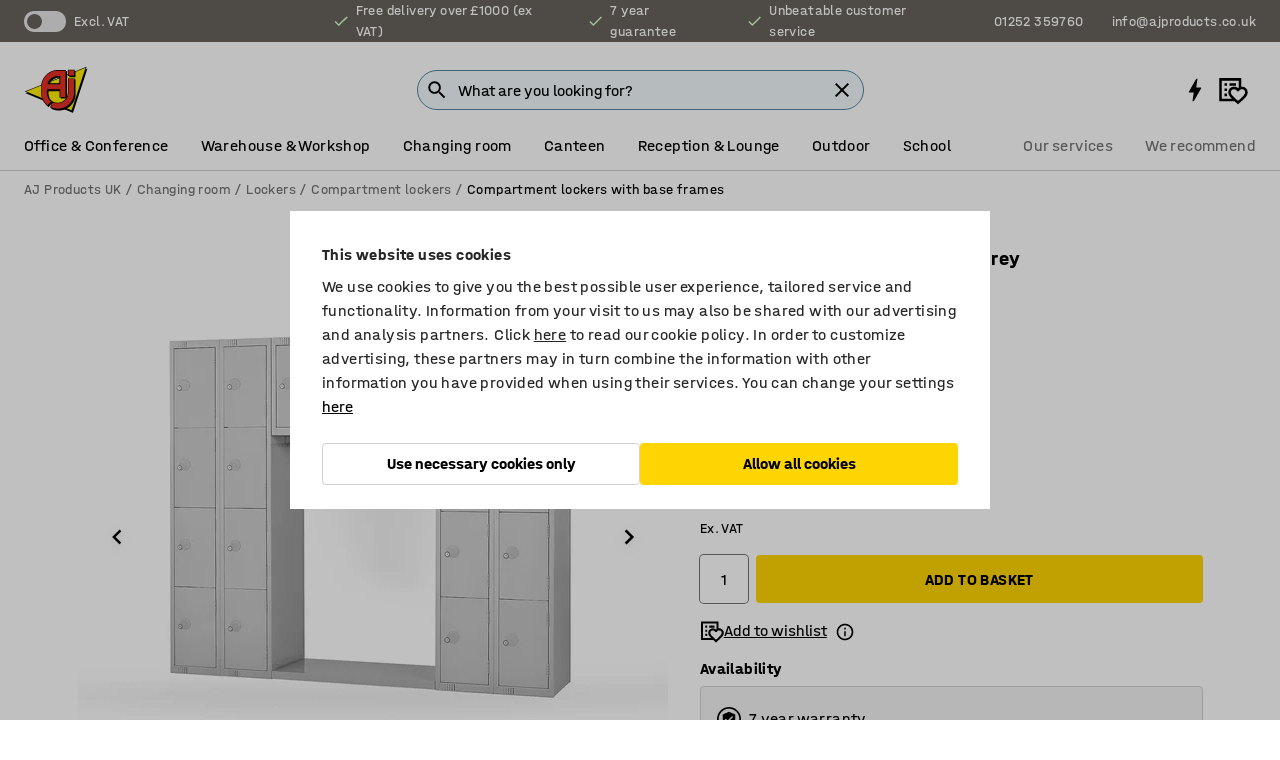

--- FILE ---
content_type: text/html; charset=utf-8
request_url: https://www.ajproducts.co.uk/p/archway-locker-unit-160322-160327
body_size: 45204
content:

<!DOCTYPE html>
<html lang="en">

<head>
    <meta charset="utf-8" />
    <meta name="viewport" content="width=device-width, initial-scale=1.0">
    <meta name="theme-color" content="white" />

    <meta http-equiv="Content-Security-Policy" content="frame-src 'self'
https://*.cookiebot.com
https://*.cdn.optimizely.com
https://*.googletagmanager.com
https://*.cdn-pci.optimizely.com
https://*.google.com
https://*.google-analytics.com
https://*.checkout.dibspayment.eu
https://checkout.dibspayment.eu
https://*.ajprodukter.se
https://*.ajprodukter.no
https://*.ajprodukter.dk
https://*.ajprodukty.sk
https://*.ajprodukty.pl
https://*.ajprodukty.cz
https://*.ajproducts.co.uk
https://*.ajproducts.ie
https://*.ajprodukte.de
https://*.ajprodukte.at
https://*.ajproducten.nl
https://*.kataloska-prodaja.si
https://*.ajproduktai.lt
https://*.ajtooted.ee
https://*.ajprodukti.lv
https://*.ajtuotteet.fi
https://*.kataloska-prodaja.com
https://*.kataloska-prodaja.ba
https://*.ajvorulistinn.is
https://*.ajproizvodi.com
https://*.dibspayment.eu
https://*.doubleclick.net
https://*.facebook.com
https://*.imbox.io
https://*.criteo.com
https://*.hotjar.com
https://*.triggerbee.com
https://*.sleeknote.com
https://player.qiwio.io/
https://www.zbozi.cz
https://cdn2.charpstar.net/
https://charpstar.se/
https://aj.bokahem.se/js/app.js
https://aj.bokahem.se/css/app.css
https://ct.pinterest.com/
https://checkoutshopper.adyen.com/
https://checkoutshopper-live.adyen.com
https://www.youtube.com/
https://tricommerce.dk
 https://tiger.tricommerce.com
 https://mercell.com
 https://p2p.mercell.com;">

        <script type="text/javascript">
            !function (a, b, c, d, e, f, g, h) {
                a.RaygunObject = e, a[e] = a[e] || function () {
                    (a[e].o = a[e].o || []).push(arguments)
                }, f = b.createElement(c), g = b.getElementsByTagName(c)[0],
                    f.async = 1, f.src = d, g.parentNode.insertBefore(f, g), h = a.onerror, a.onerror = function (b, c, d, f, g) {
                        h && h(b, c, d, f, g), g || (g = new Error(b)), a[e].q = a[e].q || [], a[e].q.push({
                            e: g
                        })
                    }
            }(window, document, "script", "//cdn.raygun.io/raygun4js/raygun.min.js", "rg4js");
        </script>
        <script type="text/javascript">
            rg4js('apiKey', 'SVMda9UO1vTzMuMFlHhb6g');
            rg4js('enableCrashReporting', true);
            rg4js('setVersion', '149.0.0');
            rg4js('options', {
                ignore3rdPartyErrors: true,
                ignoreAjaxError: true,
                ignoreAjaxAbort: true,
                debugMode: true,
            });
        </script>
    <link rel="apple-touch-icon" sizes="180x180" href="/apple-touch-icon.png">
    <link rel="icon" type="image/png" href="/favicon-512x512.png" sizes="512x512">
    <link rel="icon" type="image/png" href="/favicon-192x192.png" sizes="192x192">
    <link rel="icon" type="image/png" href="/favicon-32x32.png" sizes="32x32">
    <link rel="icon" type="image/png" href="/favicon-16x16.png" sizes="16x16">
    <link rel="icon" type="image/png" href="/maskable_icon_x192.png" sizes="192x192">

    <link rel="manifest" href="/manifest">
    <link rel="mask-icon" href="/safari-pinned-tab.svg" color="#e63027">
    <meta name="msapplication-TileColor" content="#fff">
    <link rel="shortcut icon" href="/favicon.ico">

    <title>Archway locker, 19 doors, 1800x2100x450 mm, grey | AJ Products UK</title><link rel="stylesheet" type="text/css" href="/assets/browser.bundle.6b8d2c0fc2936f47b7cf.css" />
<meta name="description" content="Archway lockers that maximise the use of available space with multiple storage compartments and a central clothes hanging area." data-dynamic="1" />
<meta name="robots" content="index,follow" data-dynamic="1" />
<meta property="og:url" content="https://www.ajproducts.co.uk/p/archway-locker-unit-160322-160327" data-dynamic="1" />
<meta property="og:type" content="website" data-dynamic="1" />
<meta property="og:title" content="Archway locker, 19 doors, 1800x2100x450 mm, grey" data-dynamic="1" />
<meta property="og:description" content="Archway lockers that maximise the use of available space with multiple storage compartments and a central clothes hanging area." data-dynamic="1" />
<meta property="product:condition" content="new" data-dynamic="1" />
<meta property="product:retailer_item_id" content="2-160327" data-dynamic="1" />
<meta property="product:availability" content="in stock" data-dynamic="1" />
<meta property="product:price:amount" content="958.8" data-dynamic="1" />
<meta property="product:price:currency" content="GBP" data-dynamic="1" />
<meta property="og:image" content="https://static.ajproducts.com/cdn-cgi/image/width=770,format=jpeg/globalassets/279680.jpg?ref=43A3EC6BA8" data-dynamic="1" />

                <script>
                if (!('Promise' in window && Promise.prototype.finally)) {
                    document.write('<' + 'script src="/assets/polyfills.bundle.bbff1e5177c601f32b31.js" onerror="window.rg4js&&window.rg4js(\'send\', new Error(\'Failed to load: /assets/polyfills.bundle.bbff1e5177c601f32b31.js\'))"></' + 'script>');
                }
                </script>
                <script>
                window.scopeReady = new Promise(function (res, rej) { window.resolveScopeReady = res; window.rejectScopeReady = rej; });
                </script>
            <link rel="canonical" href="https://www.ajproducts.co.uk/p/archway-locker-unit-160322-160327" id="link-canonical" />
<script src="/assets/browser.bundle.64b834596f0388deab47.js" async></script>
<script src="/assets/nitro.bundle.b8b2f38ac300bf05c0ba.js" async></script>
<script src="/assets/glitz.bundle.c109fca36cacfb727999.js" async></script>
<script src="/assets/vendor-f501a089.bundle.d29cb0664024d6a8fcd5.js" async></script>
<script src="/assets/6304.bundle.543874b7d4b3c760765a.js" async></script>
<script src="/assets/vendor-d2eb5610.bundle.a0125ec617ac52d68384.js" async></script>
<link rel="stylesheet" type="text/css" href="/assets/browser.bundle.6b8d2c0fc2936f47b7cf.css" />
<link rel="preload" href="/assets/HalvarAJPMittel-Rg.69f693f8a9de0cc6bc9f..woff2" as="font" crossorigin="anonymous" />
<link rel="preload" href="/assets/HalvarAJPMittel-Bd.e161d90eb98cc343e22d..woff2" as="font" crossorigin="anonymous" />


            <link rel="alternate" hreflang="en-gb" class="link-canonical-alternate" href="https://www.ajproducts.co.uk/p/archway-locker-unit-160322-160327">
            <link rel="alternate" hreflang="en-ie" class="link-canonical-alternate" href="https://www.ajproducts.ie/p/archway-locker-unit-160322-160327">
    <style data-glitz>@keyframes a{from{}to{}}.a{background-color:white}.b{flex-direction:column;-webkit-box-orient:vertical;-webkit-box-direction:normal}.c{display:-webkit-box;display:-moz-box;display:-ms-flexbox;display:-webkit-flex;display:flex}.d{min-height:100vh}.e{pointer-events:none}.f{position:absolute}.g{opacity:0}.h{width:0}.i{height:0}.n{transform:translate(0, -100%)}.o{left:16px}.p{top:16px}.q{position:fixed}.r{font-size:16px}.s{padding-bottom:8px}.t{padding-top:8px}.u{padding-right:16px}.v{padding-left:16px}.w{height:40px}.a0{border-radius:4px}.a1{letter-spacing:0.4px}.a2{line-height:1.2}.a3{justify-content:center;-webkit-box-pack:center}.a4{align-items:center;-webkit-box-align:center}.a5{display:-webkit-inline-box;display:-moz-inline-box;display:-ms-inline-flexbox;display:-webkit-inline-flex;display:inline-flex}.a6{transition-timing-function:ease-out}.a7{transition-duration:200ms}.a8{transition-property:color, background-color, border-color;-webkit-transition-property:color, background-color, border-color;-moz-transition-property:color, background-color, border-color}.au{border-bottom-style:solid}.av{border-bottom-width:1px}.aw{border-bottom-color:#D1D1D1}.ax{border-top-style:solid}.ay{border-top-width:1px}.az{border-top-color:#D1D1D1}.b0{border-right-style:solid}.b1{border-right-width:1px}.b2{border-right-color:#D1D1D1}.b3{border-left-style:solid}.b4{border-left-width:1px}.b5{border-left-color:#D1D1D1}.b6{outline-offset:5px}.b7{font-weight:bold}.b8{text-transform:uppercase}.b9{color:black}.be{text-shadow:none}.bf{cursor:pointer}.bg{text-align:inherit}.bh{text-decoration:none}.bi{-webkit-user-select:none;-moz-user-select:none;-ms-user-select:none;user-select:none}.bj{font-variant:inherit}.bk{font-style:inherit}.bl{font-family:inherit}.bo{z-index:6}.bp{min-height:auto}.bq{position:relative}.br{top:0}.bs{will-change:opacity}.bt{width:100%}.bu{height:100%}.bv{left:0}.bw{bottom:0}.bx{right:0}.by{background-color:black}.bz{transition-timing-function:ease-in-out}.c0{transition-property:opacity;-webkit-transition-property:opacity;-moz-transition-property:opacity}.c1{border-bottom-color:#c5511a}.c2{border-top-color:#c5511a}.c3{border-right-color:#c5511a}.c4{border-left-color:#c5511a}.c5{background-color:#FFEBD6}.c6{border-bottom-width:2px}.c7{border-top-width:2px}.c8{border-right-width:2px}.c9{border-left-width:2px}.ca{margin-bottom:16px}.cb{margin-top:16px}.cc{padding-bottom:16px}.cd{padding-top:16px}.ce{pointer-events:auto}.cp{transition-duration:300ms}.cq{transition-property:box-shadow;-webkit-transition-property:box-shadow;-moz-transition-property:box-shadow}.cr{min-height:0}.cs{transition-property:all;-webkit-transition-property:all;-moz-transition-property:all}.ct{transform:translateY(0)}.cu{opacity:1}.cv{max-height:50px}.d1{color:white}.d2{background-color:#68635D}.d3{font-size:14px}.d4{min-height:32px}.d5{width:1366px}.d6{max-width:calc(100vw - 48px)}.d7{margin-right:auto}.d8{margin-left:auto}.d9{display:block}.da{flex-wrap:wrap;-webkit-box-lines:multiple}.db{flex-basis:0%}.dc{flex-shrink:1}.dd{flex-grow:1;-webkit-box-flex:1}.de{font-weight:initial}.dj{margin-right:8px}.dk{margin-bottom:0}.dl{height:21px}.dm{width:42px}.dn{display:inline-block}.dz{outline-offset:3px}.e0{transition-property:transform;-webkit-transition-property:transform;-moz-transition-property:transform}.e1{transition-duration:0.4s}.e2{border-radius:15px}.e3{background-color:#E6E6E6}.e5{flex-grow:2;-webkit-box-flex:2}.e6{margin-right:32px}.e9{text-decoration:inherit}.ea{color:inherit}.eb{color:#D6FFCD}.ec{font-size:1.3em}.ed{height:1em}.ee{width:1em}.ef{margin-left:6px}.en{justify-content:flex-end;-webkit-box-pack:end}.eo{margin-right:20px}.ez{display:none}.f0{stroke:none}.f1{top:-1px}.f3{margin-left:8px}.f4{font-size:1.4em}.f6{z-index:1}.f7{align-items:flex-start;-webkit-box-align:start}.fh{padding-top:20px}.fi{flex-basis:auto}.fj{flex-shrink:0}.fk{margin-top:4px}.fl{justify-content:space-between;-webkit-box-pack:justify}.fm{flex-direction:row;-webkit-box-orient:horizontal;-webkit-box-direction:normal}.fn{gap:32px}.fo{flex-grow:0;-webkit-box-flex:0}.fp{flex-basis:33%}.fs{text-decoration:underline}.ft{padding-right:0}.fu{padding-left:0}.fv{min-width:40px}.fw{line-height:1.5}.fx{background-color:transparent;background-color:initial}.fy{border-bottom-width:0}.fz{border-top-width:0}.g0{border-right-width:0}.g1{border-left-width:0}.g2{font-weight:inherit}.g3{margin-right:12px}.g4{margin-left:12px}.g5{width:30px}.g6{height:30px}.g7{font-size:1.5em}.ga{flex-basis:100%}.gb{width:447px}.gc{justify-content:flex-start;-webkit-box-pack:start}.gf{width:calc(100% - 16px)}.gg{margin-right:unset}.gh{margin-left:unset}.gi{width:inherit}.gk{transform:scale(1.3)}.gl{white-space:normal}.gm{white-space:nowrap}.gn{transform:scale(1)}.go{text-align:center}.gp{transition-property:opacity, transform;-webkit-transition-property:opacity, transform;-moz-transition-property:opacity, transform}.gq{text-overflow:ellipsis}.gr{overflow:hidden}.gs{background-color:#F1F8FC}.gt{border-radius:50px 0 0 50px}.gu{padding-bottom:3px}.gv{padding-top:3px}.gw{padding-right:3px}.gx{padding-left:3px}.h3{border-bottom-color:#4F879E}.h4{border-top-color:#4F879E}.h5{border-right-color:#4F879E}.h6{border-left-color:#4F879E}.hg{padding-left:40px}.hh{border-radius:50px}.hi{cursor:-webkit-text;cursor:text}.hj{right:10px}.hk{transform:translateY(-50%)}.hl{top:50%}.hm{border-radius:0}.hn{padding-bottom:0}.ho{padding-top:0}.hp{font-size:inherit}.hq{gap:8px}.hs{gap:4px}.ht{padding-right:4px}.hu{padding-left:4px}.hv{transform:scaleY(1)}.hw{will-change:transform}.hx{width:24px}.hy{font-size:1px}.hz{height:1px}.i0{visibility:hidden}.i1{align-items:flex-end;-webkit-box-align:end}.i2{outline-offset:0}.i3{min-height:30px}.i4{min-width:30px}.i8{transform:scale(0)}.i9{border-radius:100vw}.ia{font-size:12px}.ib{right:calc(50% - 15px)}.ic{min-width:9px}.id{height:9px}.ie{background-color:#e4251b}.if{margin-right:0}.ig{margin-left:0}.ih{max-height:100px}.ij{margin-left:-32px}.ik{margin-left:32px}.il{padding-bottom:12px}.im{padding-top:4px}.iw{color:#737373}.ix{box-shadow:0px 3px 5px 0px rgba(151, 151, 151, 0.5)}.iy{max-height:calc(100vh - 100% - 32px)}.iz{overflow-y:auto}.j0{margin-top:1px}.j3{max-width:100%}.j4{margin-bottom:8px}.j5{margin-top:8px}.j8{list-style:none}.jd{width:1125px}.je{width:calc(54% - (32px * 0.54))}.jf{order:1}.jh{left:unset}.ji{align-items:stretch;-webkit-box-align:stretch}.jj{min-width:0}.jw{object-fit:cover}.jx{object-position:center}.jy{transition-timing-function:ease-in}.jz{left:24px}.k0{color:#D1D1D1}.k1{line-height:1}.k2{font-size:20px}.k3{-webkit-filter:drop-shadow(0 2px 4px rgba(0, 0, 0, .1)) drop-shadow(0 2px 8px rgba(0, 0, 0, .05));filter:drop-shadow(0 2px 4px rgba(0, 0, 0, .1)) drop-shadow(0 2px 8px rgba(0, 0, 0, .05))}.k4{transform:rotate(90deg)}.k5{right:24px}.k6{transform:rotate(270deg)}.k7{height:68px}.k8{padding-bottom:4px}.k9{width:77%}.ka{overflow-x:scroll}.kb{scroll-behavior:smooth}.kd{scrollbar-width:none}.kg{margin-left:16px}.kh{background-color:transparent}.ki{border-bottom-color:transparent}.kj{border-top-color:transparent}.kk{border-right-color:transparent}.kl{border-left-color:transparent}.km{border-bottom-color:#16819D}.kn{border-top-color:#16819D}.ko{border-right-color:#16819D}.kp{border-left-color:#16819D}.kq{border-bottom-width:thin}.kr{border-top-width:thin}.ks{border-right-width:thin}.kt{border-left-width:thin}.ku{box-shadow:0px 0px 8px 0px rgba(0,0,0,0.1)}.kv{height:50px}.kw{width:50px}.kx{transition-property:background;-webkit-transition-property:background;-moz-transition-property:background}.kz{opacity:0.7}.l0{width:calc(46% - (32px * 0.46))}.l1{order:2}.l2{margin-bottom:32px}.l3{line-height:36px}.l4{margin-top:0}.l5{font-family:HalvarMittel}.l6{font-size:24px}.l7{line-height:30px}.l8{margin-bottom:4px}.l9{line-height:1.5rem}.lf{align-items:end;-webkit-box-align:end}.lg{flex-basis:48%}.lh{margin-left:-6px}.li{height:28px}.lj{width:28px}.lk{border-radius:50%}.ll{margin-bottom:2px}.lm{margin-top:2px}.ln{margin-right:2px}.lo{margin-left:2px}.lp{height:22px}.lq{width:22px}.lr{box-sizing:border-box}.ls{height:20px}.lt{width:20px}.lu{border-bottom-color:black}.lv{border-top-color:black}.lw{border-right-color:black}.lx{border-left-color:black}.m0{align-items:baseline;-webkit-box-align:baseline}.m1{-webkit-column-gap:8px;column-gap:8px}.m2{-webkit-column-gap:16px;column-gap:16px}.m3{order:0}.m4{font-weight:700}.m5{font-weight:normal}.m6{height:48px}.m7{width:48px}.m8{margin-bottom:auto}.m9{margin-top:auto}.mh{box-shadow:0 0 0 1px #737373}.mi{transition-property:color, border-color, background;-webkit-transition-property:color, border-color, background;-moz-transition-property:color, border-color, background}.mj{padding-top:12px}.mo{background-color:#FFD500}.mp{flex-wrap:nowrap;-webkit-box-lines:nowrap}.mq{background-color:#F3F3F3}.mr{margin-bottom:24px}.ms{display:inline}.mu{padding-bottom:24px}.mv{padding-top:24px}.n3{-webkit-break-inside:avoid;-ms-break-inside:avoid;break-inside:avoid}.n4{text-align:left}.n7{margin-right:16px}.n8{top:-4px}.na{page-break-inside:auto}.nb{-webkit-column-count:1;column-count:1}.nc{list-style-type:none}.nd{margin-right:4px}.ne{margin-top:24px}.ng{flex-basis:0}.nh{background-color:#D1D1D1}.ni{height:400px}.nl{width:calc(100% / 4)}.nm{max-width:calc(100% / 4)}.np{min-height:62px}.nq{height:inherit}.nr{min-height:inherit}.ns{margin-left:4px}.nt{width:78.68852459016394px}.nv{object-fit:contain}.nw{width:68.57142857142857px}.ny{width:53.93258426966292px}.o0{width:75px}.o2{width:38.095238095238095px}.o4{width:133.33333333333334px}.o6{padding-bottom:initial}.o7{padding-top:initial}.o9{stroke-width:1.5}.oa{content-visibility:hidden}.ob{transform:translatex(-100%)}.oc{-webkit-overflow-scrolling:touch}.od{overflow-x:hidden}.oe{will-change:opacity, transform}.of{border-bottom-color:#E6E6E6}.og{outline-offset:-2px}.oh{padding-right:48px}.oi{height:auto}.oj{min-height:48px}.ok{right:16px}.ol{border-bottom-color:#f3f3f3}.om{z-index:4}.on{transform:translateX(-50%)}.oo{left:50%}.op{z-index:15}.j:focus{pointer-events:none}.k:focus{opacity:0}.l:focus{z-index:7}.m:focus{transform:translate(0, 0)}.am:focus{outline-color:#16819D}.ba:focus{border-radius:4px}.bb:focus{outline-style:solid}.bc:focus{outline-width:0}.bd:focus{isolation:initial}.eu:focus{outline-color:transparent}.gy:focus{border-bottom-color:#4F879E}.gz:focus{border-top-color:#4F879E}.h0:focus{border-right-color:#4F879E}.h1:focus{border-left-color:#4F879E}.h7:focus{outline-color:#4F879E}.h8:focus{border-right-width:1px}.h9:focus{border-left-width:1px}.ha:focus{border-bottom-width:1px}.hb:focus{border-bottom-style:solid}.hc:focus{border-top-width:1px}.hd:focus{border-top-style:solid}.he:focus{border-right-style:solid}.hf:focus{border-left-style:solid}.x:is(.disabledLink){cursor:not-allowed}.y:disabled{cursor:not-allowed}.ag:disabled{border-bottom-color:#D1D1D1}.ah:disabled{border-top-color:#D1D1D1}.ai:disabled{border-right-color:#D1D1D1}.aj:disabled{border-left-color:#D1D1D1}.ak:disabled{background-color:white}.al:disabled{color:#737373}.ml:disabled{background-color:#D1D1D1}.z:active{outline-width:0}.ev:active{text-decoration:underline}.ew:active{color:#16819D}.i6:active{text-decoration:inherit}.i7:active{color:inherit}.a9:disabled:hover{border-bottom-color:#D1D1D1}.aa:disabled:hover{border-top-color:#D1D1D1}.ab:disabled:hover{border-right-color:#D1D1D1}.ac:disabled:hover{border-left-color:#D1D1D1}.ae:disabled:hover{background-color:white}.af:disabled:hover{color:#737373}.mk:disabled:hover{background-color:#D1D1D1}.an:hover:not([disabled],.disabledLink){color:black}.ao:hover:not([disabled],.disabledLink){background-color:#f3f3f3}.mm:hover:not([disabled],.disabledLink){background-color:#F2CA00}.ap:active:not([disabled],.disabledLink){border-bottom-color:#f3f3f3}.aq:active:not([disabled],.disabledLink){border-top-color:#f3f3f3}.ar:active:not([disabled],.disabledLink){border-right-color:#f3f3f3}.as:active:not([disabled],.disabledLink){border-left-color:#f3f3f3}.at:active:not([disabled],.disabledLink){background-color:#f3f3f3}.mn:active:not([disabled],.disabledLink){background-color:#FFF0A3}.dg:has(:focus-within)> span{outline-style:solid}.dh:has(:focus-within)> span{outline-color:inherit}.di:has(:focus-within)> span{outline-width:2px}.do::before{background-color:#68635D}.dp::before{transition-timing-function:ease-in-out}.dq::before{transition-duration:0.4s}.dr::before{transition-property:transform;-webkit-transition-property:transform;-moz-transition-property:transform}.ds::before{border-radius:50%}.dt::before{bottom:3px}.du::before{left:3px}.dv::before{width:15px}.dw::before{height:15px}.dx::before{position:absolute}.dy::before{content:""}.la::before{margin-right:8px}.lb::before{background-color:black}.lc::before{height:5px}.ld::before{width:5px}.le::before{display:inline-block}.e4:first-letter{text-transform:uppercase}.e7:hover{text-decoration:inherit}.e8:hover{color:inherit}.fq:hover{text-decoration:underline}.fr:hover{color:#16819D}.gj:hover{cursor:initial}.hr:hover{cursor:pointer}.i5:hover{text-decoration:none}.iv:hover{color:black}.mc:hover{box-shadow:0 0 0 1px #16819D}.h2::placeholder{color:black}.ii:nth-child(n+2){margin-left:0}.in::after{border-bottom-color:transparent}.io::after{border-bottom-style:solid}.ip::after{border-bottom-width:4px}.iq::after{width:100%}.ir::after{bottom:0}.is::after{right:0}.it::after{position:absolute}.iu::after{content:""}.j6:empty:before{white-space:pre}.j7:empty:before{content:" "}.j9:after{white-space:pre}.ja:after{content:" / "}.jt:before{padding-top:100%}.ju:before{float:left}.jv:before{content:""}.ky:before{padding-top:150%}.nu:before{padding-top:61%}.nx:before{padding-top:70%}.nz:before{padding-top:89%}.o1:before{padding-top:64%}.o3:before{padding-top:126%}.o5:before{padding-top:36%}.kc::-webkit-scrollbar{display:none}.ke:last-child{margin-right:auto}.o8:last-child{margin-right:0}.kf:first-child{margin-left:auto}.ma::-ms-clear{display:none}.mb::-ms-reveal{display:none}.md:-webkit-autofill{animation-iteration-count:20}.me:-webkit-autofill{animation-timing-function:ease-out}.mf:-webkit-autofill{animation-duration:50ms}.mg:-webkit-autofill{animation-name:a}.nf:not(:first-child){margin-left:24px}</style><style data-glitz media="print">.bm{min-height:0}.bn{position:relative}.cf{box-shadow:none}.cg{border-bottom-style:solid}.ch{border-bottom-width:1px}.ci{border-bottom-color:#D1D1D1}.cj{margin-bottom:24px}.ck{margin-top:24px}.cl{padding-bottom:0}.cm{min-height:auto}.cn{justify-content:flex-start;-webkit-box-pack:start}.co{font-size:14px}.cw{pointer-events:auto}.cx{opacity:1}.cy{max-height:50px}.cz{transform:none}.d0{height:0}.df{display:none}.eg{z-index:10}.eh{color:black}.ei{transform:translate(-50%, 0)}.ej{left:50%}.ek{top:60px}.el{position:absolute}.em{display:-webkit-box;display:-moz-box;display:-ms-flexbox;display:-webkit-flex;display:flex}.ep{margin-bottom:16px}.eq{margin-top:16px}.er{margin-right:16px}.es{margin-left:16px}.et{align-items:center;-webkit-box-align:center}.ex{font-size:2.2em}.ey{display:block}.f2{white-space:nowrap}.f5{height:100%}.fb{margin-top:0}.fc{padding-bottom:8px}.fd{padding-top:8px}.fe{flex-direction:column;-webkit-box-orient:vertical;-webkit-box-direction:normal}.ff{margin-bottom:32px}.fg{justify-content:space-evenly;-webkit-box-pack:space-evenly}.j1{min-height:initial}.j2{zoom:0.6}.jb{width:auto}.jc{max-width:calc(100% - 65px)}.jg{margin-bottom:0}.jk{border-top-color:#D1D1D1}.jl{border-top-style:solid}.jm{border-top-width:1px}.jn{border-right-color:#D1D1D1}.jo{border-right-style:solid}.jp{border-right-width:1px}.jq{border-left-color:#D1D1D1}.jr{border-left-style:solid}.js{border-left-width:1px}.ly{margin-right:0}.lz{margin-left:0}.mt{background-color:transparent}.mw{width:1300px}.mx{padding-right:90px}.my{padding-left:0}.mz{-webkit-break-after:avoid;-ms-break-after:avoid;break-after:avoid}.n2{-webkit-break-inside:unset;-ms-break-inside:unset;break-inside:unset}.n5{display:inline}.n6{-webkit-break-inside:avoid;-ms-break-inside:avoid;break-inside:avoid}.nj{width:100%}.nk{justify-content:center;-webkit-box-pack:center}.nn{margin-right:32px}.no{margin-left:32px}.f8:after{font-size:10px}.f9:after{white-space:nowrap}.fa:after{content:attr(data-page-url)}</style><style data-glitz media="(min-width: 768px)">.n9{-webkit-column-gap:32px;column-gap:32px}</style><style data-glitz media="(min-width: 1024px)">.g8{flex-basis:auto}.g9{flex-shrink:0}.gd{max-width:585px}.ge{width:100%}.n0{flex-grow:1;-webkit-box-flex:1}.n1{flex-basis:50%}</style>
        <script data-cookieconsent="ignore" data-ot-ignore="true">
            window.dataLayer = window.dataLayer || [];
            function gtag() {
                dataLayer.push(arguments);
            }
            gtag("consent", "default", {
                ad_storage: "denied",
                ad_user_data: 'denied',
                ad_personalization: 'denied',
                analytics_storage: "denied",
                functionality_storage: 'denied',
                personalization_storage: 'denied',
                security_storage: 'denied',
                wait_for_update: 500,
            });
            gtag("set", "ads_data_redaction", true);
        </script>
        <script data-cookieconsent="ignore" type="text/javascript" data-ot-ignore="true" >
            if (!('dataLayer' in window)) {
                window.dataLayer = [];
            }

            window.dataLayer.push({
                event: 'originalReferrer',
                originalReferrer: document.referrer,
            });

            window.dataLayer.push({
                event: 'originalLocation',
                originalLocation: document.location.href,
            });

            window.gtmEnabled = true;
        </script>
<!-- Google Tag Manager -->
<script data-cookieconsent="ignore">(function(w,d,s,l,i){w[l]=w[l]||[];w[l].push({'gtm.start':
new Date().getTime(),event:'gtm.js'});var f=d.getElementsByTagName(s)[0],
j=d.createElement(s),dl=l!='dataLayer'?'&l='+l:'';j.async=true;j.src=
'https://www.googletagmanager.com/gtm.js?id='+i+dl;f.parentNode.insertBefore(j,f);
})(window,document,'script','dataLayer','GTM-K2RM35S');</script>
<!-- End Google Tag Manager -->        <script id="Cookiebot" src="https://consent.cookiebot.com/uc.js" data-cbid="f2c9491a-ca4b-4715-8604-b67825e89ba7"
            data-culture="en" type="text/javascript" async></script>

        <script type="text/javascript">
                window.externalScriptEnable = true;
        </script>

    <script>
        window.isPrivateBusinessSelectorEnabled = false;
    </script>   
</head>

<body class="aj-site">

<!-- Google Tag Manager (noscript) -->
<noscript><iframe src="https://www.googletagmanager.com/ns.html?id=GTM-K2RM35S"
height="0" width="0" style="display:none;visibility:hidden"></iframe></noscript>
<!-- End Google Tag Manager (noscript) -->

    <div id="container"><div><div class="a b c d"><div id="focusreset-nitro" tabindex="-1" class="e f g h i"></div><button aria-label="Skip to content" type="button" class="j k e g l m n o p q r s t u v w x y z a0 a1 a2 a3 a4 a5 a6 a7 a8 a9 aa ab ac ae af ag ah ai aj ak al am an ao ap aq ar as at au av aw ax ay az b0 b1 b2 b3 b4 b5 b6 b7 b8 a b9 ba bb bc bd be bf bg bh bi bj bk bl">Skip to content</button><header class="bm bn e bo bp bq br"><div class="e g bs bt bu bv bw bx br q by bz a7 c0"></div><noscript><div class="a3 c1 c2 c3 c4 c5 b9 au c6 ax c7 b0 c8 b3 c9 a0 ca cb cc cd u v c"><div>Seems like your browser does not have JavaScript enabled, this is needed to be able to use the site</div></div></noscript><div class="bq"><div class="height-measuring-wrapper ce"><div class="cf cg ch ci cj ck cl cm cn co bz cp cq bq cr b c au av aw bt a b9"><div><div class="bz cs cp ce ct cu cv cw cx cy cz d0 d1 d2 d3 c bt"><div class="d0 d4 d5 d6 d7 d8 d9"><div class="a4 bu a3 da c"><div class="db dc dd a4 c de d3 df"><label aria-label="Excl. VAT" class="dg dh di dj dk dl dm dn bq"><input type="checkbox" class="i h g"/><span class="do dp dq dr ds dt du dv dw dx dy dz e0 bz e1 e2 e3 bw bx bv br bf f"></span></label><span class="d1 e4">Excl. VAT</span></div><div class="db dc e5 c a3 a4 df"><div class="e6 e7 e8 e9 a4 ea c"><svg xmlns="http://www.w3.org/2000/svg" height="1em" viewBox="0 0 24 24" width="1em" class="eb ec ed ee a5"><path d="M0 0h24v24H0V0z" fill="transparent"></path><path fill="currentColor" d="M9 16.17L4.83 12l-1.42 1.41L9 19 21 7l-1.41-1.41L9 16.17z"></path></svg><div class="ef dn">Free delivery over £1000 (ex VAT)</div></div><div class="e6 e7 e8 e9 a4 ea c"><svg xmlns="http://www.w3.org/2000/svg" height="1em" viewBox="0 0 24 24" width="1em" class="eb ec ed ee a5"><path d="M0 0h24v24H0V0z" fill="transparent"></path><path fill="currentColor" d="M9 16.17L4.83 12l-1.42 1.41L9 19 21 7l-1.41-1.41L9 16.17z"></path></svg><div class="ef dn">7 year guarantee</div></div><div class="e7 e8 e9 a4 ea c"><svg xmlns="http://www.w3.org/2000/svg" height="1em" viewBox="0 0 24 24" width="1em" class="eb ec ed ee a5"><path d="M0 0h24v24H0V0z" fill="transparent"></path><path fill="currentColor" d="M9 16.17L4.83 12l-1.42 1.41L9 19 21 7l-1.41-1.41L9 16.17z"></path></svg><div class="ef dn">Unbeatable customer service</div></div></div><div class="eg eh ei ej ek el em en db dc dd c"><a aria-label="Call 01252 359760" target="_blank" class="eo ep eq er es et em e7 e8 e9 ea ba bb eu bc bd ev ew" href="tel:01252 359760"><svg xmlns="http://www.w3.org/2000/svg" height="1em" viewBox="0 0 24 24" width="1em" class="ex eh ey ez d1 ec f0 f1 bq ed ee"><path d="M0 0h24v24H0V0z" fill="none"></path><path fill="currentColor" d="M6.54 5c.06.89.21 1.76.45 2.59l-1.2 1.2c-.41-1.2-.67-2.47-.76-3.79h1.51m9.86 12.02c.85.24 1.72.39 2.6.45v1.49c-1.32-.09-2.59-.35-3.8-.75l1.2-1.19M7.5 3H4c-.55 0-1 .45-1 1 0 9.39 7.61 17 17 17 .55 0 1-.45 1-1v-3.49c0-.55-.45-1-1-1-1.24 0-2.45-.2-3.57-.57-.1-.04-.21-.05-.31-.05-.26 0-.51.1-.71.29l-2.2 2.2c-2.83-1.45-5.15-3.76-6.59-6.59l2.2-2.2c.28-.28.36-.67.25-1.02C8.7 6.45 8.5 5.25 8.5 4c0-.55-.45-1-1-1z"></path></svg><span class="f2 f3">01252 359760</span></a><a aria-label="Send email to info@ajproducts.co.uk" target="_blank" class="ep eq er es et em e7 e8 e9 ea ba bb eu bc bd ev ew" href="mailto:info@ajproducts.co.uk"><svg xmlns="http://www.w3.org/2000/svg" height="1em" viewBox="0 0 24 24" width="1em" class="ex eh ey ez d1 f4 f1 bq ed ee"><path d="M0 0h24v24H0V0z" fill="none"></path><path fill="currentColor" d="M22 6c0-1.1-.9-2-2-2H4c-1.1 0-2 .9-2 2v12c0 1.1.9 2 2 2h16c1.1 0 2-.9 2-2V6zm-2 0l-8 5-8-5h16zm0 12H4V8l8 5 8-5v10z"></path></svg><span class="f2 f3">info@ajproducts.co.uk</span></a></div></div></div></div></div><div class="f5 f6 a f7 b c d5 d6 d7 d8"><div data-page-url="https://www.ajproducts.co.uk/p/archway-locker-unit-160322-160327" id="top-area" class="f8 f9 fa fb fc fd fe ff fg cc fh fi fj dd fk a4 bt fl fm c bq"><div class="fn a4 c fo dc fp"><a aria-label="Go to home page" id="top-area-home" class="ba bb eu bc bd ev ew fq fr fs b9" data-scope-link="true" href="/"><svg xmlns="http://www.w3.org/2000/svg" xml:space="preserve" viewBox="133 300 330 247" height="48" class="d9"><path d="m380.69 532.11-1.49-.62-239.42-98.95-3.41-1.4 3.42-1.37 312.6-124.8 2.98-1.19-.99 3.05-73.19 223.74z"></path><path d="m385.69 541.11-1.49-.62-239.42-98.95-3.41-1.4 3.42-1.37 312.6-124.8 2.98-1.19-.99 3.05-73.19 223.74z"></path><path fill="#FFED00" d="m144.09 431.23 234.51 96.75 71.67-219.1z"></path><path d="M398.91 357.84h-33.2v-1.5l.03-29.66v-1.5h1.49l30.18-.04h1.5v32.7M312.38 529.39c-19.33 0-36.97-8.45-37.71-8.8l-1.31-.64.6-1.33 13.15-29.04.64-1.41 1.39.67c7.87 3.83 16.16 5.77 24.62 5.77 14.2 0 24.13-5.54 24.23-5.6 18.36-12.06 26.61-24.87 27.49-42.77l.01-.11.02-.1c.22-1.11.23-1.41.23-1.42v-74.83h1.5l30.23-.05h1.5v80.75c-.03.35-.7 8.68-3.05 17.04-3.96 14.08-11.66 26.04-25.74 40-17.04 14.97-30.94 19.09-50.65 21.46-2.32.27-4.71.41-7.15.41"></path><path d="m259.45 511.14-.43-.37c-14.01-11.93-30.28-29.72-31.82-61.65-.61-12.68-.21-36.16.5-50.65v-.09l.02-.09c3.07-17.81 10.72-32.95 23.39-46.28 8.65-9.1 27.33-24.64 55.24-26.46h47.77l-.01 1.5V467.5h-1.57c-1.25 0-19.06-.03-26.18-.04h-4.42v-38h-61.92c-4.15 42.06 20.8 53.65 21.88 54.13l1.85.82-1.31 1.53s-5.3 6.17-10.62 12.34c-2.66 3.08-5.32 6.17-7.32 8.48-3.78 4.36-3.78 4.36-4.48 4.37zm7.41-121.78c3.34.03 10.86.05 20.79.05 12.38 0 23.98-.03 27.91-.07l-.07-29.46c-26.79.41-44.24 17.11-48.63 29.48M394.14 351.76h-34.9v-1.5l.02-29.95v-1.5h34.879999999999995v32.95"></path><path d="M307.64 522.74c-19.22 0-38.58-8.76-39.4-9.14l-1.38-.63.64-1.37 12.75-27.25.64-1.38 1.37.67c7.57 3.68 15.57 5.55 23.76 5.55 14.81 0 25.34-6.17 25.44-6.24 18.39-12.08 26.63-24.89 27.52-42.79l.01-.11.02-.1c.21-1.11.23-1.41.23-1.42V363.7h34.87v1.5l.13 78.87c-.02.4-.5 7.76-3.57 17.5-3.17 10.08-9.43 25.19-27.09 39.95-15.33 13.33-28.53 18.82-50.44 20.97-1.76.16-3.61.25-5.5.25"></path><path d="m254.66 506.89-1.31-1.23-1.58-1.6c-12.76-12.96-28.63-29.08-30.1-59.63-.61-12.66-.21-36.15.5-50.64v-.09l.01-.09c3.07-17.81 10.72-32.95 23.39-46.28 8.65-9.1 27.33-24.64 55.24-26.46h48.7v1.5s.02 100.73.02 138.49v.3l-.12.28c-.39.93-.45.93-3.62.93h-29.4V423.1h-62.13c-3.72 41.95 19.46 57.59 19.7 57.74l1.42.93-1.09 1.3c-7.14 8.47-17.99 21.4-18.63 22.33zm2.48-115.35c1.61.01 4.66.02 10.41.02 16.42 0 42.64-.06 48.98-.12v-37.35c-1.79-.1-3.53-.16-5.2-.16-12.9 0-23.22 3.11-33.45 10.07l-.06.04-.06.03c-14.36 7.98-19.32 22.56-20.62 27.47"></path><path fill="#E63027" d="M362.27 321.81h28.88v26.97h-28.88zM282.35 487l-4.25 9.05c-1.11 2.41-3.19 6.81-3.19 6.81-1.34 2.91-4.03 8.61-4.03 8.61 4.36 1.84 9.3 3.42 9.3 3.42 3.84 1.2 7.52 2.14 7.52 2.14 2.47.63 6.53 1.42 6.53 1.42 3.09.56 7.08.98 7.08.98 3.73.44 8.81.27 8.81.27 1.88-.06 6.47-.61 6.47-.61 1.16-.13 4.13-.58 4.13-.58 1.06-.16 3.72-.64 3.72-.64 1.2-.2 3.61-.75 3.61-.75 2.31-.53 4.64-1.23 4.64-1.23 1.95-.56 3.91-1.28 3.91-1.28 1.13-.41 3.48-1.36 3.48-1.36.81-.34 3.19-1.47 3.19-1.47.64-.31 2.33-1.2 2.33-1.2.33-.16 2-1.11 2-1.11 1.17-.6 5.18-3.27 5.18-3.27 5.81-4.08 10.88-8.69 10.88-8.69 4.33-3.59 9.55-9.75 9.55-9.75 4.29-4.99 7.76-11.09 7.76-11.09 3.45-5.99 5.47-11.96 5.47-11.96 3.84-9.67 4.82-20.67 4.82-20.67l-.13-77.36h-28.88v71.88s-.25 4.06-.72 6.86c0 0-.63 5.27-2.19 9.48 0 0-1.59 4.75-3.16 7.28 0 0-2.66 5.19-7.03 9.92 0 0-3.25 3.73-8.13 7.64 0 0-3.63 2.95-7.97 5.78 0 0-4.52 2.56-9.53 3.98 0 0-6.63 2.23-14.38 2.61 0 0-6.16.45-11.97-.63.01 0-7.13-.93-14.82-4.48"></path><path fill="#E63027" d="m346.55 459.36-.02-135.48-45.61-.02s-6.88.42-13.23 2.05c0 0-5.72 1.23-12.45 4.17 0 0-2.28 1-3.23 1.48 0 0-3.06 1.56-3.66 1.91 0 0-3.22 1.78-5.03 3.02 0 0-3.13 2.06-5.19 3.64 0 0-1.69 1.31-2.19 1.73 0 0-2.95 2.44-4.06 3.5 0 0-2.94 2.78-3.25 3.14 0 0-2.67 2.8-3.09 3.33 0 0-2.22 2.53-3.36 3.98 0 0-2.52 3.19-4.58 6.34 0 0-1.64 2.55-2.11 3.38 0 0-1.39 2.48-1.69 3.03 0 0-1.47 2.72-1.98 3.95 0 0-1.17 2.56-1.64 3.77 0 0-.81 2.11-1.3 3.42 0 0-1.16 3.45-1.66 5.22 0 0-.94 3.63-1.3 5.23 0 0-.52 2.44-.77 3.86 0 0-.27 6.81-.39 10.23 0 0-.19 7.42-.25 10.61 0 0-.09 5.59-.13 8.23 0 0 .02 2.81-.02 5.94 0 0 .05 4.83.06 7.63 0 0 .05 3.45.3 8.81 0 0 .34 5.7 1.31 10.42 0 0 .8 4.05 2.11 8.25 0 0 1.28 4.03 3.16 8.11 0 0 1.42 3.14 4.03 7.47 0 0 2.13 3.39 5.02 7.27 0 0 2.03 2.48 3.41 4.17 0 0 3.33 3.78 5.45 5.98l5.08 5.19 16.68-19.97s-3.03-2.47-5.76-5.73c0 0-2.97-3.63-4.81-6.73 0 0-1.92-3.34-2.27-4.14 0 0-2.06-4.3-2.83-6.58 0 0-1.45-4.13-2.36-7.98 0 0-1.22-5.55-1.59-9.59 0 0-.48-4.53-.48-9.23 0 0 .05-5 .23-7.16 0 0 .3-3.86.45-5.08l67.86-.02v39.25zm-29.31-64.94-61.95.09c-1.61-.03-1.52-1.69-1.52-1.69.05-.41.13-.64.13-.64.36-1.55.42-1.72.42-1.72 1.34-4.73 3.09-8.25 3.09-8.25 1.61-3.56 4.16-7.2 4.16-7.2 2.22-3.48 6.09-7.17 6.09-7.17 4.41-4.08 6.84-5.31 6.84-5.31 2.69-1.75 5.66-3.52 5.66-3.52 3.33-2.02 7.3-3.66 7.3-3.66 5.98-2.47 11.03-3.28 11.03-3.28 5.22-.94 8.98-1.05 8.98-1.05 2.31-.17 6.05-.06 6.05-.06 2.17.02 5.98.33 5.98.33l.02 43.13z"></path></svg></a><button aria-label="Open main menu" tabindex="-1" type="button" class="e c0 cp bz g df ft fu fv r s t w fw x y z a0 a1 a3 a4 a5 ea ba bb eu bc bd be bf fx bg bh bi fy fz g0 g1 g2 bj bk bl"><svg xmlns="http://www.w3.org/2000/svg" height="1em" viewBox="0 0 24 24" width="1em" class="g3 g4 g5 g6 b9 g7 a5"><path d="M0 0h24v24H0V0z" fill="none"></path><path fill="currentColor" d="M3 18h18v-2H3v2zm0-5h18v-2H3v2zm0-7v2h18V6H3z"></path></svg></button></div><div class="g8 g9 ga dc fo gb df bq gc c"><form action="/search" class="gd ge gf gg gh a4 c bq"><div class="dd bq"><div class="br bv f"><div class="dn bt"><div class="gi a5"><span class="gj gi a4 a5"><button tabindex="-1" state="[object Object]" aria-label="Search" class=" feedback-default gk gl bq df ft fu fv r s t w fw x y z a0 a1 a3 a4 a5 a6 a7 a8 ea ba bb eu bc bd be bf fx bg bh bi fy fz g0 g1 g2 bj bk bl" type="submit"><span class="feedback-text gm gn cu go a3 a4 c a6 a7 gp gq gr"><svg xmlns="http://www.w3.org/2000/svg" viewBox="0 0 24 24" width="1em" height="1em" class="b9 gs gt gu gv gw gx d9 g7 ed ee"><path fill="none" d="M0 0h24v24H0z"></path><path fill="currentColor" d="M15.5 14h-.79l-.28-.27A6.47 6.47 0 0 0 16 9.5 6.5 6.5 0 1 0 9.5 16c1.61 0 3.09-.59 4.23-1.57l.27.28v.79l5 4.99L20.49 19zm-6 0C7.01 14 5 11.99 5 9.5S7.01 5 9.5 5 14 7.01 14 9.5 11.99 14 9.5 14"></path></svg></span></button></span></div></div></div><input type="search" aria-label="Search" placeholder="What are you looking for?" name="q" autoComplete="off" value="" class="gy gz h0 h1 h2 gs h3 h4 h5 h6 bb h7 bc h8 h9 ha hb hc hd he hf b1 b4 av au ay ax b0 b3 u hg hh r s t w fw hi ea bt"/><button aria-label="Clear" type="button" class="hj hk hl f a4 c ba bb eu bc bd hm be bf fx bg bh ea bi hn ho ft fu fy fz g0 g1 g2 bj bk hp bl"><svg xmlns="http://www.w3.org/2000/svg" height="1em" viewBox="0 0 24 24" width="1em" class="b9 gs g7 ed ee a5"><path d="M0 0h24v24H0V0z" fill="none"></path><path fill="currentColor" d="M19 6.41L17.59 5 12 10.59 6.41 5 5 6.41 10.59 12 5 17.59 6.41 19 12 13.41 17.59 19 19 17.59 13.41 12 19 6.41z"></path></svg></button></div></form></div><div id="top-area-sec-nav" class="hq fo dc fp a4 en c df"><div class="a3 a4 b c"><div class="a3 a4 c"><div class="gi a5"><span class="hr gi a4 a5"><button aria-label="Log in | Create account" type="button" class="a4 hs c bf dj f3 ht hu hn ho r bq ba bb eu bc bd hm be fx bg bh ea bi fy fz g0 g1 g2 bj bk bl"><div class="gm r">Log in | Create account</div><span class="hv d9 hw a6 cp e0"><svg xmlns="http://www.w3.org/2000/svg" height="1em" viewBox="0 0 24 24" width="1em" class="b9 hx g7 ed a5"><path d="M0 0h24v24H0V0z" fill="none"></path><path fill="currentColor" d="M7.41 8.59L12 13.17l4.59-4.58L18 10l-6 6-6-6 1.41-1.41z"></path></svg></span></button></span></div></div><div class="gi a5"><span class="gj gi a4 a5"><div class="hy bq d9 hz i0 bt"> </div></span></div></div><div class="fast-order-button i1 c"><a title="Express checkout" aria-label="Express checkout" class="i2 i3 i4 g5 g6 a3 a4 c bq i5 i6 i7 e8 e9 ea ba bb eu bc bd" tabindex="0" data-scope-link="true" href="/checkout?fastorder=true"><span class="fast-order-button-icon bq"><svg xmlns="http://www.w3.org/2000/svg" width="1em" height="1em" viewBox="0 0 24 24" fill="currentColor" class="g6 g5 b9 g7 a5"><path d="M11 21h-1l1-7H7.5c-.58 0-.57-.32-.38-.66.19-.34.05-.08.07-.12C8.48 10.94 10.42 7.54 13 3h1l-1 7h3.5c.49 0 .56.33.47.51l-.07.15C12.96 17.55 11 21 11 21z"></path></svg></span></a></div><div class="wishlist-button dj f3 a4 c"><button title="My lists" aria-label="My lists" type="button" class="bf hn ho ft fu a3 a4 a5 go i2 i3 i4 g5 g6 bq ba bb eu bc bd hm be fx bh ea bi fy fz g0 g1 g2 bj bk hp bl"><span class="wishlist-button-icon bq"><div class="i8 i9 go ia ib br ic id f a6 a7 e0 ie d1"></div><svg xmlns="http://www.w3.org/2000/svg" height="1em" viewBox="0 0 31 30" width="1em" class="g6 g5 b9 g7 a5"><path fill="currentColor" d="M24 2.67v8.91l.5-.04h.3a5.73 5.73 0 0 1 5.87 5.74c0 1.68-.39 2.96-1.6 4.52l-.3.4-.75.84-.43.44-.23.24-.49.48-.53.5-.57.53-.95.86-1.05.93-1.17 1.02-1.93 1.85-1.85-1.77-1.66-1.45H1.33v-24H24Zm.8 11.53c-1.42 0-2.8.87-3.27 2.07H19.8a3.59 3.59 0 0 0-3.27-2.07c-1.83 0-3.2 1.32-3.2 3.08 0 1.77 1.4 3.52 3.72 5.7l.62.58.67.6.7.63 1.52 1.32.1.09.09-.09 1.52-1.32 1.04-.93.65-.59.6-.57c2.15-2.05 3.43-3.73 3.43-5.42 0-1.76-1.38-3.08-3.2-3.08Zm-3.47-1.64V5.33H4V24h10.26l-.41-.41-.44-.45-.39-.43-.36-.4-.16-.2-.3-.4a6.65 6.65 0 0 1-1.53-4.03v-.4c0-1.43.5-2.7 1.33-3.7v-.25h.23a5.92 5.92 0 0 1 4.31-1.8c1.48 0 2.93.54 4.05 1.46l.08.07.2-.17.46-.33Zm-12 6.1v2.67H6.67v-2.66h2.66Zm0-5.33V16H6.67v-2.67h2.66ZM18.67 8v2.67H12V8h6.67ZM9.33 8v2.67H6.67V8h2.66Z"></path></svg></span></button></div><button aria-label="My shopping basket" data-test-id="minicart-button" type="button" class="bf hn ho ft fu i2 g6 g5 if ig bq r x y z a0 a1 a2 a3 a4 a5 a6 a7 a8 ea ba bb eu bc bd be fx bg bh bi fy fz g0 g1 g2 bj bk bl"><svg xmlns="http://www.w3.org/2000/svg" height="1em" viewBox="0 0 24 24" width="1em" class="i3 i4 b9 g7 ed ee a5"><path d="M0 0h24v24H0V0z" fill="none"></path><path fill="currentColor" d="M15.55 13c.75 0 1.41-.41 1.75-1.03l3.58-6.49c.37-.66-.11-1.48-.87-1.48H5.21l-.94-2H1v2h2l3.6 7.59-1.35 2.44C4.52 15.37 5.48 17 7 17h12v-2H7l1.1-2h7.45zM6.16 6h12.15l-2.76 5H8.53L6.16 6zM7 18c-1.1 0-1.99.9-1.99 2S5.9 22 7 22s2-.9 2-2-.9-2-2-2zm10 0c-1.1 0-1.99.9-1.99 2s.89 2 1.99 2 2-.9 2-2-.9-2-2-2z"></path></svg></button></div></div><div class="bz cs cp ce cu ih bt"><nav class="df fl i1 c bt fi fj fo"><div><div class="ii ij fi dc fo c i1"><a aria-label="Office &amp; Conference" class="ik il im in io ip iq ir is it iu bq bu a4 c i6 i7 e7 e8 e9 ea ba bb eu bc bd" tabindex="0" data-scope-link="true" href="/office-conference">Office &amp; Conference</a><a aria-label="Warehouse &amp; Workshop" class="ik il im in io ip iq ir is it iu bq bu a4 c i6 i7 e7 e8 e9 ea ba bb eu bc bd" tabindex="0" data-scope-link="true" href="/warehouse-workshop">Warehouse &amp; Workshop</a><a aria-label="Changing room" class="ik il im in io ip iq ir is it iu bq bu a4 c i6 i7 e7 e8 e9 ea ba bb eu bc bd" tabindex="0" data-scope-link="true" href="/changing-room">Changing room</a><a aria-label="Canteen" class="ik il im in io ip iq ir is it iu bq bu a4 c i6 i7 e7 e8 e9 ea ba bb eu bc bd" tabindex="0" data-scope-link="true" href="/canteen">Canteen</a><a aria-label="Reception &amp; Lounge" class="ik il im in io ip iq ir is it iu bq bu a4 c i6 i7 e7 e8 e9 ea ba bb eu bc bd" tabindex="0" data-scope-link="true" href="/reception-lounge">Reception &amp; Lounge</a><a aria-label="Outdoor" class="ik il im in io ip iq ir is it iu bq bu a4 c i6 i7 e7 e8 e9 ea ba bb eu bc bd" tabindex="0" data-scope-link="true" href="/outdoor">Outdoor</a><a aria-label="School" class="ik il im in io ip iq ir is it iu bq bu a4 c i6 i7 e7 e8 e9 ea ba bb eu bc bd" tabindex="0" data-scope-link="true" href="/school">School</a></div></div><div class="ii ij fi dc fo c i1"><div><a aria-label="Our services" aria-haspopup="true" aria-expanded="false" class="iv iw ik il im in io ip iq ir is it iu bq bu a4 c i6 i7 e7 e9 ba bb eu bc bd" tabindex="0" data-scope-link="true" href="/our-services">Our services</a><div class="ik gm ix a iy iz f j0"></div></div><div><a aria-label="We recommend" aria-haspopup="true" aria-expanded="false" class="iv iw ik il im in io ip iq ir is it iu bq bu a4 c i6 i7 e7 e9 ba bb eu bc bd" tabindex="0" data-scope-link="true" href="/we-recommend">We recommend</a><div class="ik gm ix a iy iz f j0"></div></div></div></nav></div></div><div></div></div><noscript><div class="a3 c1 c2 c3 c4 c5 b9 au c6 ax c7 b0 c8 b3 c9 a0 ca cb cc cd u v c"><div>Seems like your browser does not have JavaScript enabled, this is needed to be able to use the site</div></div></noscript></div></div></header><div class="df"></div><div class="j1 dd b c"><main class="j2 bt j3 d7 d8 d9"><div class="d5 d6 d7 d8 d9"><ul class="df da iw d3 j4 j5 j6 j7 c j8 hn ho ft fu if ig"><li class="j9 ja"><a aria-label="AJ Products UK" class="fq fr e9 ea i6 i7 ba bb eu bc bd" data-scope-link="true" href="/">AJ Products UK</a></li><li class="j9 ja"><a aria-label="Changing room" class="fq fr e9 ea i6 i7 ba bb eu bc bd" data-scope-link="true" href="/changing-room">Changing room</a></li><li class="j9 ja"><a aria-label="Lockers" class="fq fr e9 ea i6 i7 ba bb eu bc bd" data-scope-link="true" href="/changing-room/lockers">Lockers</a></li><li class="j9 ja"><a aria-label="Compartment lockers" class="fq fr e9 ea i6 i7 ba bb eu bc bd" data-scope-link="true" href="/changing-room/lockers/compartment-lockers">Compartment lockers</a></li><li class="b9"><a aria-label="Compartment lockers with base frames" class="fq fr e9 ea i6 i7 ba bb eu bc bd" data-scope-link="true" href="/changing-room/lockers/compartment-lockers/compartment-lockers-with-base-frames">Compartment lockers with base frames</a></li></ul></div><div class="d5 j3 d7 d8 d9"><div><div id="product-page-160327" class="product-page jb jc jd d6 d7 d8 d9"><div class="fl bt j3 d7 d8 c"><div class="je jf"><div class="jg ca bt j3 d7 d8 d9"><div class="bq"><div class="f6 br bx jh f d9"></div><div class="bq"><div class="carousel bq"><div class="gr ji fi fj dd"><div class="carousel-slides if hw c"><div class="jj ga fj fo ft bq"><div class="bf ci cg ch jk jl jm jn jo jp jq jr js d7 d8 d9 bt bq jt ju jv gr"><img sizes="(max-width: 1125px) calc(50vw - 48px), 590px" alt="Product image 1" srcSet="https://static.ajproducts.com/cdn-cgi/image/width=236,format=auto/globalassets/279680.jpg?ref=43A3EC6BA8 236w, https://static.ajproducts.com/cdn-cgi/image/width=462,format=auto/globalassets/279680.jpg?ref=43A3EC6BA8 462w, https://static.ajproducts.com/cdn-cgi/image/width=590,format=auto/globalassets/279680.jpg?ref=43A3EC6BA8 590w, https://static.ajproducts.com/cdn-cgi/image/width=1180,format=auto/globalassets/279680.jpg?ref=43A3EC6BA8 1180w, https://static.ajproducts.com/cdn-cgi/image/width=1472,format=auto/globalassets/279680.jpg?ref=43A3EC6BA8 1472w" loading="eager" src="https://static.ajproducts.com/cdn-cgi/image/width=770,format=auto/globalassets/279680.jpg?ref=43A3EC6BA8" class="jw jx bx bv bu bt f j3 jy cp c0"/></div></div><div class="jj ga fj fo ft bq"><div class="bf ci cg ch jk jl jm jn jo jp jq jr js d7 d8 d9 bt bq jt ju jv gr"><img sizes="(max-width: 1125px) calc(50vw - 48px), 590px" alt="Product image 2" loading="lazy" src="https://static.ajproducts.com/cdn-cgi/image/width=770,format=auto/globalassets/279681.jpg?ref=99EE732802" srcSet="https://static.ajproducts.com/cdn-cgi/image/width=236,format=auto/globalassets/279681.jpg?ref=99EE732802 236w, https://static.ajproducts.com/cdn-cgi/image/width=462,format=auto/globalassets/279681.jpg?ref=99EE732802 462w, https://static.ajproducts.com/cdn-cgi/image/width=590,format=auto/globalassets/279681.jpg?ref=99EE732802 590w, https://static.ajproducts.com/cdn-cgi/image/width=1180,format=auto/globalassets/279681.jpg?ref=99EE732802 1180w, https://static.ajproducts.com/cdn-cgi/image/width=1472,format=auto/globalassets/279681.jpg?ref=99EE732802 1472w" class="jw jx bx bv bu bt f g j3 jy cp c0"/></div></div><div class="jj ga fj fo ft bq"><div class="bf ci cg ch jk jl jm jn jo jp jq jr js d7 d8 d9 bt bq jt ju jv gr"><img sizes="(max-width: 1125px) calc(50vw - 48px), 590px" alt="Product image 3" loading="lazy" src="https://static.ajproducts.com/cdn-cgi/image/width=770,format=auto/globalassets/279816.jpg?ref=9245478AC2" srcSet="https://static.ajproducts.com/cdn-cgi/image/width=236,format=auto/globalassets/279816.jpg?ref=9245478AC2 236w, https://static.ajproducts.com/cdn-cgi/image/width=462,format=auto/globalassets/279816.jpg?ref=9245478AC2 462w, https://static.ajproducts.com/cdn-cgi/image/width=590,format=auto/globalassets/279816.jpg?ref=9245478AC2 590w, https://static.ajproducts.com/cdn-cgi/image/width=1180,format=auto/globalassets/279816.jpg?ref=9245478AC2 1180w, https://static.ajproducts.com/cdn-cgi/image/width=1472,format=auto/globalassets/279816.jpg?ref=9245478AC2 1472w" class="jw jx bx bv bu bt f g j3 jy cp c0"/></div></div><div class="jj ga fj fo ft bq"><div class="bf ci cg ch jk jl jm jn jo jp jq jr js d7 d8 d9 bt bq jt ju jv gr"><img sizes="(max-width: 1125px) calc(50vw - 48px), 590px" alt="Product image 4" loading="lazy" src="https://static.ajproducts.com/cdn-cgi/image/width=770,format=auto/globalassets/279817.jpg?ref=EFBEF691B5" srcSet="https://static.ajproducts.com/cdn-cgi/image/width=236,format=auto/globalassets/279817.jpg?ref=EFBEF691B5 236w, https://static.ajproducts.com/cdn-cgi/image/width=462,format=auto/globalassets/279817.jpg?ref=EFBEF691B5 462w, https://static.ajproducts.com/cdn-cgi/image/width=590,format=auto/globalassets/279817.jpg?ref=EFBEF691B5 590w, https://static.ajproducts.com/cdn-cgi/image/width=1180,format=auto/globalassets/279817.jpg?ref=EFBEF691B5 1180w, https://static.ajproducts.com/cdn-cgi/image/width=1472,format=auto/globalassets/279817.jpg?ref=EFBEF691B5 1472w" class="jw jx bx bv bu bt f g j3 jy cp c0"/></div></div></div></div><button disabled="" aria-label="Previous" class="jz k0 ba bb eu bc bd k1 k2 hk hl f d9 df k3 hm be bf fx bg bh bi hn ho ft fu fy fz g0 g1 g2 bj bk bl"><svg xmlns="http://www.w3.org/2000/svg" height="1em" viewBox="0 0 24 24" width="1em" class="k4 b9 g7 ed ee a5"><path d="M0 0h24v24H0V0z" fill="none"></path><path fill="currentColor" d="M7.41 8.59L12 13.17l4.59-4.58L18 10l-6 6-6-6 1.41-1.41z"></path></svg></button><button disabled="" aria-label="Next" class="k5 k0 ba bb eu bc bd k1 k2 hk hl f d9 df k3 hm be bf fx bg bh bi hn ho ft fu fy fz g0 g1 g2 bj bk bl"><svg xmlns="http://www.w3.org/2000/svg" height="1em" viewBox="0 0 24 24" width="1em" class="k6 b9 g7 ed ee a5"><path d="M0 0h24v24H0V0z" fill="none"></path><path fill="currentColor" d="M7.41 8.59L12 13.17l4.59-4.58L18 10l-6 6-6-6 1.41-1.41z"></path></svg></button><div class="thumbnails d5 j3 d7 d8 d9"><div class="a3 a4 bq c gr k7 bt"><div class="thumbnails-wrapper k8 im ht hu a4 k9 ka c kb kc kd"><button type="button" class="ba bb eu bc bd ke kf kg kh hn ho ft fu fy ki fz kj g0 kk g1 kl"><div class="km kn ko kp cu kq au kr ax ks b0 kt b3 ku bf kh fj kv kw d9 a6 a7 kx bq ky ju jv gr"><img class="jw jx bx bv bu bt f g j3 jy cp c0" alt="Product thumbnail 1" sizes="(max-width: 1366px) calc(54vw - 80px), 720px" loading="lazy" src="https://static.ajproducts.com/cdn-cgi/image/width=200,format=auto/globalassets/279680.jpg?ref=43A3EC6BA8"/></div></button><button type="button" class="ba bb eu bc bd ke kf kg kh hn ho ft fu fy ki fz kj g0 kk g1 kl"><div class="kq au ki kr ax kj ks b0 kk kt b3 kl ku bf kh kz fj kv kw d9 a6 a7 kx bq ky ju jv gr"><img class="jw jx bx bv bu bt f g j3 jy cp c0" alt="Product thumbnail 2" sizes="(max-width: 1366px) calc(54vw - 80px), 720px" loading="lazy" src="https://static.ajproducts.com/cdn-cgi/image/width=200,format=auto/globalassets/279681.jpg?ref=99EE732802"/></div></button><button type="button" class="ba bb eu bc bd ke kf kg kh hn ho ft fu fy ki fz kj g0 kk g1 kl"><div class="kq au ki kr ax kj ks b0 kk kt b3 kl ku bf kh kz fj kv kw d9 a6 a7 kx bq ky ju jv gr"><img class="jw jx bx bv bu bt f g j3 jy cp c0" alt="Product thumbnail 3" sizes="(max-width: 1366px) calc(54vw - 80px), 720px" loading="lazy" src="https://static.ajproducts.com/cdn-cgi/image/width=200,format=auto/globalassets/279816.jpg?ref=9245478AC2"/></div></button><button type="button" class="ba bb eu bc bd ke kf kg kh hn ho ft fu fy ki fz kj g0 kk g1 kl"><div class="kq au ki kr ax kj ks b0 kk kt b3 kl ku bf kh kz fj kv kw d9 a6 a7 kx bq ky ju jv gr"><img class="jw jx bx bv bu bt f g j3 jy cp c0" alt="Product thumbnail 4" sizes="(max-width: 1366px) calc(54vw - 80px), 720px" loading="lazy" src="https://static.ajproducts.com/cdn-cgi/image/width=200,format=auto/globalassets/279817.jpg?ref=EFBEF691B5"/></div></button></div></div></div></div></div></div></div></div><div class="l0 l1"><div class="l2 bt j3 d7 d8 d9"><div class="f7 c"><div class="bt fi dc fo"><h1 class="l3 dk l4 b9 a1 l5 b7 l6">Archway locker</h1><h2 class="l7 l8 l4 b9 a1 l5 b7 k2">19 doors, 1800x2100x450 mm, grey</h2><div class="ca eh iw">Art. no.<!-- -->: <!-- -->15-2225-1</div></div></div><div class="cj ca bt d6 d7 d8 d9"><ul class="fu j8 l9 dk"><li class="la lb ds lc ld le dy bq r a4 c">19 individual compartments</li><li class="la lb ds lc ld le dy bq r a4 c">Shared hanging rail</li><li class="la lb ds lc ld le dy bq r a4 c">Space saving</li></ul></div><div class="lf da fl dk fm c bt d6 d7 d8"><div class="dd hq fj lg ca b c"><div><span class="l8 d3 b7">Door colour<!-- -->: </span> <span class="d3">Light grey</span></div><div class="l8 lh da c"><button aria-label="Door colour Blue" type="button" class="ba bb eu bc bd ki av au kj ay ax kk b1 b0 kl b4 b3 kh li lj bf bq lk a3 hn ho ft fu ll lm ln lo c a4 be bg bh ea bi g2 bj bk hp bl"><div class="a lp lq lr gr lk a4 a3 c"><img loading="eager" src="https://static.ajproducts.com/cdn-cgi/image/width=28,format=auto/globalassets/blue.png?ref=8907F19D23" alt="Door colour Blue" class="ls lt bf lk"/></div></button><button aria-label="Door colour Light grey" type="button" class="ba bb eu bc bd lu av au lv ay ax lw b1 b0 lx b4 b3 a li lj bf bq lk a3 hn ho ft fu ll lm ln lo c a4 be bg bh ea bi g2 bj bk hp bl"><div class="a lp lq lr gr lk a4 a3 c"><img loading="eager" src="https://static.ajproducts.com/cdn-cgi/image/width=28,format=auto/globalassets/lightgrey.png?ref=40A5443B32" alt="Door colour Light grey" class="ls lt bf lk"/></div></button><button aria-label="Door colour Dark grey" type="button" class="ba bb eu bc bd ki av au kj ay ax kk b1 b0 kl b4 b3 kh li lj bf bq lk a3 hn ho ft fu ll lm ln lo c a4 be bg bh ea bi g2 bj bk hp bl"><div class="a lp lq lr gr lk a4 a3 c"><img loading="eager" src="https://static.ajproducts.com/cdn-cgi/image/width=28,format=auto/globalassets/darkgrey.png?ref=F01291CAF0" alt="Door colour Dark grey" class="ls lt bf lk"/></div></button></div></div></div><div class="purchase-box dk a bt j3 d7 d8 d9"><div class="jg fb ly lz ig ho hn"><div class="m0 b da m1 c"><div class="fm m2 m0 da c"><div class="m3 l6 m4 b9">£799.00</div></div><div class="m5 d3">Ex. VAT</div></div><div class="ca cb c df"><div class="dd b c"><div class="dd fm c"><label class="dj m6 m7 hn ho ft fu go dk a5 j3 fj dd bq a6 a7 kx"><div class="bt c"><div class="gi a5"><span class="gj bt a4 a5"><input type="number" min="1" max="999" value="1" aria-label="Quantity" inputMode="numeric" class="hn ho ft fu bu m8 m9 d7 d8 bt go ma mb mc md me mf mg mh a0 a lr b9 ba bb eu bc bd a6 a7 mi r fw hi fy fz g0 g1"/></span></div></div></label><div class="c bt"><button aria-label="Add to basket - Archway locker" data-test-id="add-to-cart-button" state="[object Object]" class=" feedback-default dd dk l4 if ig df gl bq r il mj u v m6 x y z a0 a1 a2 a3 a4 a5 a6 a7 a8 a9 aa ab ac mk af ag ah ai aj ml al am an mm mn au fy ki ax fz kj b0 g0 kk b3 g1 kl b6 b7 b8 mo b9 ba bb bc bd be bf bg bh bi bj bk bl" type="button"><span class="feedback-text gm gn cu go a3 a4 c a6 a7 gp gq gr">Add to basket</span></button></div></div></div></div></div></div><div class="mp a4 c df"><button aria-label="Add to wishlist" title="Add to wishlist" class="add-to-wishlist-button mp a4 hq c ev ew fq fr fs b9 ba bb eu bc bd hm be bf fx bg bi hn ho ft fu fy fz g0 g1 g2 bj bk hp bl" type="button"><svg xmlns="http://www.w3.org/2000/svg" height="1em" viewBox="0 0 31 30" width="1em" class="b9 g7 ed ee a5"><path fill="currentColor" d="M24 2.67v8.91l.5-.04h.3a5.73 5.73 0 0 1 5.87 5.74c0 1.68-.39 2.96-1.6 4.52l-.3.4-.75.84-.43.44-.23.24-.49.48-.53.5-.57.53-.95.86-1.05.93-1.17 1.02-1.93 1.85-1.85-1.77-1.66-1.45H1.33v-24H24Zm.8 11.53c-1.42 0-2.8.87-3.27 2.07H19.8a3.59 3.59 0 0 0-3.27-2.07c-1.83 0-3.2 1.32-3.2 3.08 0 1.77 1.4 3.52 3.72 5.7l.62.58.67.6.7.63 1.52 1.32.1.09.09-.09 1.52-1.32 1.04-.93.65-.59.6-.57c2.15-2.05 3.43-3.73 3.43-5.42 0-1.76-1.38-3.08-3.2-3.08Zm-3.47-1.64V5.33H4V24h10.26l-.41-.41-.44-.45-.39-.43-.36-.4-.16-.2-.3-.4a6.65 6.65 0 0 1-1.53-4.03v-.4c0-1.43.5-2.7 1.33-3.7v-.25h.23a5.92 5.92 0 0 1 4.31-1.8c1.48 0 2.93.54 4.05 1.46l.08.07.2-.17.46-.33Zm-12 6.1v2.67H6.67v-2.66h2.66Zm0-5.33V16H6.67v-2.67h2.66ZM18.67 8v2.67H12V8h6.67ZM9.33 8v2.67H6.67V8h2.66Z"></path></svg>Add to wishlist</button><div class="gi a5"><svg xmlns="http://www.w3.org/2000/svg" height="1em" viewBox="0 0 24 24" width="1em" style="transform:rotate(180deg)" class="df bf k2 lt ls b9 a5"><path fill="currentColor" d="M11 15h2v2h-2v-2zm0-8h2v6h-2V7zm.99-5C6.47 2 2 6.48 2 12s4.47 10 9.99 10C17.52 22 22 17.52 22 12S17.52 2 11.99 2zM12 20c-4.42 0-8-3.58-8-8s3.58-8 8-8 8 3.58 8 8-3.58 8-8 8z"></path></svg></div></div><div class="cc cd"><h4 class="b9 a1 a2 l5 b7 r">Availability</h4><div class="au av aw ax ay az b0 b1 b2 b3 b4 b5 a0 cc cd u v mq b c"><div class="a4 fm c">Loading delivery time...<!-- --> <div class="gi a5"><svg xmlns="http://www.w3.org/2000/svg" height="1em" viewBox="0 0 24 24" width="1em" style="transform:rotate(180deg)" class="df bf k2 lt ls b9 a5"><path fill="currentColor" d="M11 15h2v2h-2v-2zm0-8h2v6h-2V7zm.99-5C6.47 2 2 6.48 2 12s4.47 10 9.99 10C17.52 22 22 17.52 22 12S17.52 2 11.99 2zM12 20c-4.42 0-8-3.58-8-8s3.58-8 8-8 8 3.58 8 8-3.58 8-8 8z"></path></svg></div></div><div class="fk c"><svg xmlns="http://www.w3.org/2000/svg" width="1em" height="1em" viewBox="0 0 25 25" fill="currentColor" stroke="none" stroke-width="1" class="dj b9 g7 ed ee a5"><g id="Produktsida" fill="none" fill-rule="evenodd"><g id="Shield" fill="currentColor"><path d="M11.0548736,15.9090909 L8.16598468,13.1818182 L9.18487042,12.219933 L11.0548736,13.9788823 L15.8151296,9.48622199 L16.8326513,10.4545455 L11.0548736,15.9090909 Z M12.5,0 C19.4035594,0 25,5.59644063 25,12.5 C25,19.4035594 19.4035594,25 12.5,25 C5.59644063,25 0,19.4035594 0,12.5 C0,5.59644063 5.59644063,0 12.5,0 Z M12.5,1.8 C6.59055318,1.8 1.8,6.59055318 1.8,12.5 C1.8,18.4094468 6.59055318,23.2 12.5,23.2 C18.4094468,23.2 23.2,18.4094468 23.2,12.5 C23.2,6.59055318 18.4094468,1.8 12.5,1.8 Z M12.499318,5 L19,7.72727273 L19,11.8181818 C19,15.6026268 16.2270486,19.141128 12.499318,20 C8.77295142,19.141128 6,15.6026268 6,11.8181818 L6,11.8181818 L6,7.72727273 L12.499318,5 Z" id="Fill-1"></path></g></g></svg><div>7 year warranty</div></div></div></div><div class="cb"><div class="ca"><div class="">Archway lockers that maximise the use of available space with multiple storage compartments and a central clothes hanging area.</div></div><button aria-label="Read more" type="button" class="mr df ms ev ew fq fr fs b9 ba bb eu bc bd hm be bf fx bg bi hn ho ft fu fy fz g0 g1 g2 bj bk hp bl">Read more<svg xmlns="http://www.w3.org/2000/svg" height="1em" viewBox="0 0 24 24" width="1em" class="k6 b9 g7 ed ee a5"><path d="M0 0h24v24H0V0z" fill="none"></path><path fill="currentColor" d="M7.41 8.59L12 13.17l4.59-4.58L18 10l-6 6-6-6 1.41-1.41z"></path></svg></button></div></div></div></div></div><div class="jg cl mt jb jc ca cb mu mv gs d5 d6 d7 d8 d9"><div class="jy cp c0 cu mw lz fl jd j3 d7 d8 c"><div class="je jf"><div class="v mx my mz jg l2 bt j3 d7 d8 d9"><h3 class="ca b9 a1 a2 l5 b7 k2">Product information</h3><div class="n0 g9 n1 n2 n3"><div class="mr cb df bt j3 d7 d8 d9"><div class="kh b9"><div class="hn ho n4 bt j3 d7 d8 d9"><div class="b c"><div style="height:100px;mask-image:linear-gradient(to top, rgba(0,0,0,0) 0%, rgba(255,255,255,1) var(--h, 70px), rgba(255,255,255,1) 100%)" class="bq gr"><div class="ax kj ay"><div class="l4 mu"><div class="">Make the most of your available space with these multiple storage compartment lockers configured in the shape of an arch with a hanging rail in the middle – ideal for staff changing rooms. Opting for smaller lockers with a central hanging area gives staff the ability to hang their coat, uniform or street clothes without providing a full length clothes locker for each member of staff – an option which is not only more expensive but requires a lot of floor space. This model comes with 19 compartments. You can extend the unit and add additional storage compartments simply by combining them with standard Elite lockers. Made of robust steel with a grey, powder-coated carcass, the lockers are covered in an anti-bacterial, Elite Guard powder coating to help keep them clean – perfect for hospitals, schools or food handling environments. A cylinder lock with two keys is supplied as standard, but we can supply hasp lock fittings at no extra charge and other locks are available as optional accessories.<br/><br/>For a complete system, combine your lockers with matching changing-room benches, available separately.</div></div></div></div><button aria-label="Read more" type="button" class="c j5 if ig ev ew fq fr fs b9 ba bb eu bc bd hm be bf fx bg bi hn ho ft fu fy fz g0 g1 g2 bj bk hp bl">Read more<span class="hv d9 hw a6 cp e0"><svg xmlns="http://www.w3.org/2000/svg" height="1em" viewBox="0 0 24 24" width="1em" class="b9 hx g7 ed a5"><path d="M0 0h24v24H0V0z" fill="none"></path><path fill="currentColor" d="M7.41 8.59L12 13.17l4.59-4.58L18 10l-6 6-6-6 1.41-1.41z"></path></svg></span></button></div></div></div></div><div class="n5 ck n6 ez"><div class="">Make the most of your available space with these multiple storage compartment lockers configured in the shape of an arch with a hanging rail in the middle – ideal for staff changing rooms. Opting for smaller lockers with a central hanging area gives staff the ability to hang their coat, uniform or street clothes without providing a full length clothes locker for each member of staff – an option which is not only more expensive but requires a lot of floor space. This model comes with 19 compartments. You can extend the unit and add additional storage compartments simply by combining them with standard Elite lockers. Made of robust steel with a grey, powder-coated carcass, the lockers are covered in an anti-bacterial, Elite Guard powder coating to help keep them clean – perfect for hospitals, schools or food handling environments. A cylinder lock with two keys is supplied as standard, but we can supply hasp lock fittings at no extra charge and other locks are available as optional accessories.<br/><br/>For a complete system, combine your lockers with matching changing-room benches, available separately.</div></div><h3 class="df ca cb b9 a1 a2 l5 b7 k2">Documents<!-- --> </h3><div class="b dk l4 c df"><button aria-label="Print product data sheet" type="button" class="j4 j5 n7 ms ev ew fq fr fs b9 ba bb eu bc bd hm be bf fx bg bi hn ho ft fu fy fz g0 g1 g2 bj bk hp bl"><svg xmlns="http://www.w3.org/2000/svg" height="1em" viewBox="0 0 24 24" width="1em" class="n8 bq dj b9 g7 ed ee a5"><path d="M0 0h24v24H0V0z" fill="none"></path><path fill="currentColor" d="M19 8h-1V3H6v5H5c-1.66 0-3 1.34-3 3v6h4v4h12v-4h4v-6c0-1.66-1.34-3-3-3zM8 5h8v3H8V5zm8 12v2H8v-4h8v2zm2-2v-2H6v2H4v-4c0-.55.45-1 1-1h14c.55 0 1 .45 1 1v4h-2z"></path><circle cx="18" cy="11.5" r="1"></circle></svg>Print product data sheet</button><a target="_blank" aria-label="Download PDF Download care instructions" class="j4 j5 n7 ms ev ew fq fr fs b9 ba bb eu bc bd" tabindex="0" data-scope-link="true" href="/globalassets/292046.pdf?ref=EFD4D00B0C"><svg xmlns="http://www.w3.org/2000/svg" height="1em" viewBox="0 0 24 24" width="1em" class="n8 bq dj b9 g7 ed ee a5"><path d="M0 0h24v24H0V0z" fill="none"></path><path fill="currentColor" d="M20 2H8c-1.1 0-2 .9-2 2v12c0 1.1.9 2 2 2h12c1.1 0 2-.9 2-2V4c0-1.1-.9-2-2-2zm0 14H8V4h12v12zM4 6H2v14c0 1.1.9 2 2 2h14v-2H4V6zm12 6V9c0-.55-.45-1-1-1h-2v5h2c.55 0 1-.45 1-1zm-2-3h1v3h-1V9zm4 2h1v-1h-1V9h1V8h-2v5h1zm-8 0h1c.55 0 1-.45 1-1V9c0-.55-.45-1-1-1H9v5h1v-2zm0-2h1v1h-1V9z"></path></svg>Download care instructions</a></div></div></div></div><div class="l0 l1"><div class="mz jg l2 bt j3 d7 d8 d9"><h3 class="ca b9 a1 a2 l5 b7 k2">Product specifications</h3><ul class="n9 na mr hn ho ft fu nb n3"><li class="a4 n3 da c nc"><span class="nd b7 a4 c">Height<!-- -->:</span><span class="a4 c">1800<!-- --> <!-- -->mm</span></li><li class="a4 n3 da c nc"><span class="nd b7 a4 c">Width<!-- -->:</span><span class="a4 c">2100<!-- --> <!-- -->mm</span></li><li class="a4 n3 da c nc"><span class="nd b7 a4 c">Depth<!-- -->:</span><span class="a4 c">450<!-- --> <!-- -->mm</span></li><li class="a4 n3 da c nc"><span class="nd b7 a4 c">Sheet steel thickness door<!-- -->:</span><span class="a4 c">0.9<!-- --> <!-- -->mm</span></li><li class="a4 n3 da c nc"><span class="nd b7 a4 c">Sheet steel thickness body<!-- -->:</span><span class="a4 c">0.7<!-- --> <!-- -->mm</span></li><li class="a4 n3 da c nc"><span class="nd b7 a4 c">Top<!-- -->:</span><span class="a4 c">Flat</span></li><li class="a4 n3 da c nc"><span class="nd b7 a4 c">Lock type<!-- -->:</span><span class="a4 c">Cylinder lock</span></li><li class="a4 n3 da c nc"><span class="nd b7 a4 c">Material<!-- -->:</span><span class="a4 c">Sheet steel</span></li><li class="a4 n3 da c nc"><span class="nd b7 a4 c">Door colour<!-- -->:</span><span class="a4 c">Light grey</span></li><li class="a4 n3 da c nc"><span class="nd b7 a4 c">Door colour code<!-- -->:</span><span class="a4 c">BS00A05</span></li><li class="a4 n3 da c nc"><span class="nd b7 a4 c">Frame colour<!-- -->:</span><span class="a4 c">Grey</span></li><li class="a4 n3 da c nc"><span class="nd b7 a4 c">Frame colour code<!-- -->:</span><span class="a4 c">BS00A05</span></li><li class="a4 n3 da c nc"><span class="nd b7 a4 c">Number of  doors<!-- -->:</span><span class="a4 c">19</span></li><li class="a4 n3 da c nc"><span class="nd b7 a4 c">Number of  sections<!-- -->:</span><span class="a4 c">1</span></li><li class="a4 n3 da c nc"><span class="nd b7 a4 c">Weight<!-- -->:</span><span class="a4 c">130<!-- --> <!-- -->kg</span></li><li class="a4 n3 da c nc"><span class="nd b7 a4 c">Assembly<!-- -->:</span><span class="a4 c">Delivered unassembled</span></li></ul></div></div></div></div><div class="ne df l2 bt d6 d7 d8 d9"><div class="bt j3 d7 d8 d9"><h2 class="b9 a1 a2 l5 b7 ca ne k2"> </h2><div class="c"><div class="nf fj dd ng nh ni c"></div><div class="nf fj dd ng nh ni c"></div><div class="nf fj dd ng nh ni c"></div><div class="nf fj dd ng nh ni c"></div><div class="nf fj dd ng nh ni c"></div></div></div><div class="bt j3 d7 d8 d9"><h2 class="b9 a1 a2 l5 b7 ca ne k2"> </h2><div class="c"><div class="ne nf fj dd ng nh ni c"></div><div class="ne nf fj dd ng nh ni c"></div><div class="ne nf fj dd ng nh ni c"></div><div class="ne nf fj dd ng nh ni c"></div><div class="ne nf fj dd ng nh ni c"></div></div></div></div></div><div></div></div></main></div><footer class="df"><div class="mq b9"><div class="d2 d1"><div class="mu mv nj d5 d6 d7 d8 d9"><div class="l4 nk fl c"><div class="nl nm df e6 nn no"><h3 class="b7 k2 ca d1 eh a1 a2 l5">Can we help you?</h3><div class="a3"><a aria-label="Delivery" class="d1 r fq eh i6 i7 e8 e9 ba bb eu bc bd" data-scope-link="true" href="/contact-us/delivery">Delivery</a></div><div class="a3"><a aria-label="Returns" class="d1 r fq eh i6 i7 e8 e9 ba bb eu bc bd" data-scope-link="true" href="/contact-us/returns-damages">Returns</a></div><div class="a3"><div class="ne"><a aria-label="Contact customer service" class="r s t u v w x y z a0 a1 a2 a3 a4 a5 a6 a7 a8 a9 aa ab ac mk af ag ah ai aj ml al am an mm mn au fy ki ax fz kj b0 g0 kk b3 g1 kl b6 b7 b8 mo b9 i5 i6 i7 e8 e9 ba bb bc bd" tabindex="0" data-scope-link="true" href="/contact-us">Contact customer service</a></div></div></div><div class="nl nm df e6 nn no"><h3 class="b7 k2 ca d1 eh a1 a2 l5">Discover</h3><div class="a3"><a aria-label="Tips and buying guides" class="d1 r fq eh i6 i7 e8 e9 ba bb eu bc bd" data-scope-link="true" href="/blog">Tips and buying guides</a></div><div class="a3"><a aria-label="Digital brochures" class="d1 r fq eh i6 i7 e8 e9 ba bb eu bc bd" data-scope-link="true" href="/digital-brochures">Digital brochures</a></div><div class="a3"><a aria-label="Case studies" class="d1 r fq eh i6 i7 e8 e9 ba bb eu bc bd" data-scope-link="true" href="/blog/case-studies">Case studies</a></div><div class="a3"><div class="ne"><a aria-label="Sign up for our newsletter" class="r s t u v w x y z a0 a1 a2 a3 a4 a5 a6 a7 a8 a9 aa ab ac ae af ag ah ai aj ak al am an ao ap aq ar as at au av aw ax ay az b0 b1 b2 b3 b4 b5 b6 b7 b8 a b9 i5 i6 i7 e8 e9 ba bb bc bd" tabindex="0" data-scope-link="true" href="/newsletter">Sign up for our newsletter</a></div></div></div><div class="nl nm df e6 nn no"><h3 class="b7 k2 ca d1 eh a1 a2 l5">About AJ Products</h3><div class="a3"><a aria-label="About AJ Products" class="d1 r fq eh i6 i7 e8 e9 ba bb eu bc bd" data-scope-link="true" href="/about-us">About AJ Products</a></div><div class="a3"><a aria-label="Sustainability" class="d1 r fq eh i6 i7 e8 e9 ba bb eu bc bd" data-scope-link="true" href="/sustainability">Sustainability</a></div><div class="a3"><a aria-label="Guarantee" class="d1 r fq eh i6 i7 e8 e9 ba bb eu bc bd" data-scope-link="true" href="/blog/about-aj/what-our-7-year-guarantee-means-for-you">Guarantee</a></div><div class="a3"><a aria-label="WEEE takeback" class="d1 r fq eh i6 i7 e8 e9 ba bb eu bc bd" data-scope-link="true" href="/sustainability/weee">WEEE takeback</a></div></div><div class="nl nm df e6 nn no"><h3 class="b7 k2 ca d1 eh a1 a2 l5">Terms &amp; Conditions</h3><div class="a3"><a aria-label="Terms &amp; Conditions" class="d1 r fq eh i6 i7 e8 e9 ba bb eu bc bd" data-scope-link="true" href="/terms-conditions">Terms &amp; Conditions</a></div><div class="a3"><a aria-label="Privacy policy" class="d1 r fq eh i6 i7 e8 e9 ba bb eu bc bd" data-scope-link="true" href="/privacy-policy">Privacy policy</a></div><div class="a3"><a aria-label="Cookie policy" class="d1 r fq eh i6 i7 e8 e9 ba bb eu bc bd" data-scope-link="true" href="/cookie-policy">Cookie policy</a></div><div class="a3"><a aria-label="Scholarship" class="d1 r fq eh i6 i7 e8 e9 ba bb eu bc bd" data-scope-link="true" href="/scholarship">Scholarship</a></div><div class="a3"><a aria-label="Campaign and competition terms" class="d1 r fq eh i6 i7 e8 e9 ba bb eu bc bd" data-scope-link="true" href="/campaign-competition-terms">Campaign and competition terms</a></div><div class="a3"></div></div></div></div></div><div class="a"><div class="d5 d6 d7 d8 d9"><div class="a4 np fm c"><div class="gc db dc dd c"><a aria-label="Go to home page" class="ms ba bb eu bc bd ev ew fq fr fs b9" data-scope-link="true" href="/"><svg xmlns="http://www.w3.org/2000/svg" xml:space="preserve" viewBox="133 300 330 247" width="45" height="33" class="df d9"><path d="m380.69 532.11-1.49-.62-239.42-98.95-3.41-1.4 3.42-1.37 312.6-124.8 2.98-1.19-.99 3.05-73.19 223.74z"></path><path d="m385.69 541.11-1.49-.62-239.42-98.95-3.41-1.4 3.42-1.37 312.6-124.8 2.98-1.19-.99 3.05-73.19 223.74z"></path><path fill="#FFED00" d="m144.09 431.23 234.51 96.75 71.67-219.1z"></path><path d="M398.91 357.84h-33.2v-1.5l.03-29.66v-1.5h1.49l30.18-.04h1.5v32.7M312.38 529.39c-19.33 0-36.97-8.45-37.71-8.8l-1.31-.64.6-1.33 13.15-29.04.64-1.41 1.39.67c7.87 3.83 16.16 5.77 24.62 5.77 14.2 0 24.13-5.54 24.23-5.6 18.36-12.06 26.61-24.87 27.49-42.77l.01-.11.02-.1c.22-1.11.23-1.41.23-1.42v-74.83h1.5l30.23-.05h1.5v80.75c-.03.35-.7 8.68-3.05 17.04-3.96 14.08-11.66 26.04-25.74 40-17.04 14.97-30.94 19.09-50.65 21.46-2.32.27-4.71.41-7.15.41"></path><path d="m259.45 511.14-.43-.37c-14.01-11.93-30.28-29.72-31.82-61.65-.61-12.68-.21-36.16.5-50.65v-.09l.02-.09c3.07-17.81 10.72-32.95 23.39-46.28 8.65-9.1 27.33-24.64 55.24-26.46h47.77l-.01 1.5V467.5h-1.57c-1.25 0-19.06-.03-26.18-.04h-4.42v-38h-61.92c-4.15 42.06 20.8 53.65 21.88 54.13l1.85.82-1.31 1.53s-5.3 6.17-10.62 12.34c-2.66 3.08-5.32 6.17-7.32 8.48-3.78 4.36-3.78 4.36-4.48 4.37zm7.41-121.78c3.34.03 10.86.05 20.79.05 12.38 0 23.98-.03 27.91-.07l-.07-29.46c-26.79.41-44.24 17.11-48.63 29.48M394.14 351.76h-34.9v-1.5l.02-29.95v-1.5h34.879999999999995v32.95"></path><path d="M307.64 522.74c-19.22 0-38.58-8.76-39.4-9.14l-1.38-.63.64-1.37 12.75-27.25.64-1.38 1.37.67c7.57 3.68 15.57 5.55 23.76 5.55 14.81 0 25.34-6.17 25.44-6.24 18.39-12.08 26.63-24.89 27.52-42.79l.01-.11.02-.1c.21-1.11.23-1.41.23-1.42V363.7h34.87v1.5l.13 78.87c-.02.4-.5 7.76-3.57 17.5-3.17 10.08-9.43 25.19-27.09 39.95-15.33 13.33-28.53 18.82-50.44 20.97-1.76.16-3.61.25-5.5.25"></path><path d="m254.66 506.89-1.31-1.23-1.58-1.6c-12.76-12.96-28.63-29.08-30.1-59.63-.61-12.66-.21-36.15.5-50.64v-.09l.01-.09c3.07-17.81 10.72-32.95 23.39-46.28 8.65-9.1 27.33-24.64 55.24-26.46h48.7v1.5s.02 100.73.02 138.49v.3l-.12.28c-.39.93-.45.93-3.62.93h-29.4V423.1h-62.13c-3.72 41.95 19.46 57.59 19.7 57.74l1.42.93-1.09 1.3c-7.14 8.47-17.99 21.4-18.63 22.33zm2.48-115.35c1.61.01 4.66.02 10.41.02 16.42 0 42.64-.06 48.98-.12v-37.35c-1.79-.1-3.53-.16-5.2-.16-12.9 0-23.22 3.11-33.45 10.07l-.06.04-.06.03c-14.36 7.98-19.32 22.56-20.62 27.47"></path><path fill="#E63027" d="M362.27 321.81h28.88v26.97h-28.88zM282.35 487l-4.25 9.05c-1.11 2.41-3.19 6.81-3.19 6.81-1.34 2.91-4.03 8.61-4.03 8.61 4.36 1.84 9.3 3.42 9.3 3.42 3.84 1.2 7.52 2.14 7.52 2.14 2.47.63 6.53 1.42 6.53 1.42 3.09.56 7.08.98 7.08.98 3.73.44 8.81.27 8.81.27 1.88-.06 6.47-.61 6.47-.61 1.16-.13 4.13-.58 4.13-.58 1.06-.16 3.72-.64 3.72-.64 1.2-.2 3.61-.75 3.61-.75 2.31-.53 4.64-1.23 4.64-1.23 1.95-.56 3.91-1.28 3.91-1.28 1.13-.41 3.48-1.36 3.48-1.36.81-.34 3.19-1.47 3.19-1.47.64-.31 2.33-1.2 2.33-1.2.33-.16 2-1.11 2-1.11 1.17-.6 5.18-3.27 5.18-3.27 5.81-4.08 10.88-8.69 10.88-8.69 4.33-3.59 9.55-9.75 9.55-9.75 4.29-4.99 7.76-11.09 7.76-11.09 3.45-5.99 5.47-11.96 5.47-11.96 3.84-9.67 4.82-20.67 4.82-20.67l-.13-77.36h-28.88v71.88s-.25 4.06-.72 6.86c0 0-.63 5.27-2.19 9.48 0 0-1.59 4.75-3.16 7.28 0 0-2.66 5.19-7.03 9.92 0 0-3.25 3.73-8.13 7.64 0 0-3.63 2.95-7.97 5.78 0 0-4.52 2.56-9.53 3.98 0 0-6.63 2.23-14.38 2.61 0 0-6.16.45-11.97-.63.01 0-7.13-.93-14.82-4.48"></path><path fill="#E63027" d="m346.55 459.36-.02-135.48-45.61-.02s-6.88.42-13.23 2.05c0 0-5.72 1.23-12.45 4.17 0 0-2.28 1-3.23 1.48 0 0-3.06 1.56-3.66 1.91 0 0-3.22 1.78-5.03 3.02 0 0-3.13 2.06-5.19 3.64 0 0-1.69 1.31-2.19 1.73 0 0-2.95 2.44-4.06 3.5 0 0-2.94 2.78-3.25 3.14 0 0-2.67 2.8-3.09 3.33 0 0-2.22 2.53-3.36 3.98 0 0-2.52 3.19-4.58 6.34 0 0-1.64 2.55-2.11 3.38 0 0-1.39 2.48-1.69 3.03 0 0-1.47 2.72-1.98 3.95 0 0-1.17 2.56-1.64 3.77 0 0-.81 2.11-1.3 3.42 0 0-1.16 3.45-1.66 5.22 0 0-.94 3.63-1.3 5.23 0 0-.52 2.44-.77 3.86 0 0-.27 6.81-.39 10.23 0 0-.19 7.42-.25 10.61 0 0-.09 5.59-.13 8.23 0 0 .02 2.81-.02 5.94 0 0 .05 4.83.06 7.63 0 0 .05 3.45.3 8.81 0 0 .34 5.7 1.31 10.42 0 0 .8 4.05 2.11 8.25 0 0 1.28 4.03 3.16 8.11 0 0 1.42 3.14 4.03 7.47 0 0 2.13 3.39 5.02 7.27 0 0 2.03 2.48 3.41 4.17 0 0 3.33 3.78 5.45 5.98l5.08 5.19 16.68-19.97s-3.03-2.47-5.76-5.73c0 0-2.97-3.63-4.81-6.73 0 0-1.92-3.34-2.27-4.14 0 0-2.06-4.3-2.83-6.58 0 0-1.45-4.13-2.36-7.98 0 0-1.22-5.55-1.59-9.59 0 0-.48-4.53-.48-9.23 0 0 .05-5 .23-7.16 0 0 .3-3.86.45-5.08l67.86-.02v39.25zm-29.31-64.94-61.95.09c-1.61-.03-1.52-1.69-1.52-1.69.05-.41.13-.64.13-.64.36-1.55.42-1.72.42-1.72 1.34-4.73 3.09-8.25 3.09-8.25 1.61-3.56 4.16-7.2 4.16-7.2 2.22-3.48 6.09-7.17 6.09-7.17 4.41-4.08 6.84-5.31 6.84-5.31 2.69-1.75 5.66-3.52 5.66-3.52 3.33-2.02 7.3-3.66 7.3-3.66 5.98-2.47 11.03-3.28 11.03-3.28 5.22-.94 8.98-1.05 8.98-1.05 2.31-.17 6.05-.06 6.05-.06 2.17.02 5.98.33 5.98.33l.02 43.13z"></path></svg></a></div><div class="a3 c db dc e5"><div class="nq nr j4 j5 bt kh da a4 a3 c df"><div class="l8 fk nd ns fo fj fi"><div class="bq nt nu ju jv d9 gr"><img alt="AAA" sizes="(max-width: 1366px) calc(100vw - 48px), 1366px" loading="lazy" src="https://static.ajproducts.com/cdn-cgi/image/width=320,format=auto/siteassets/settings/footer/logos/aj_aaa_kredit_2021_001-002.png?ref=84DC04D5FC" srcSet="https://static.ajproducts.com/cdn-cgi/image/width=445,format=auto/siteassets/settings/footer/logos/aj_aaa_kredit_2021_001-002.png?ref=84DC04D5FC 445w, https://static.ajproducts.com/cdn-cgi/image/width=520,format=auto/siteassets/settings/footer/logos/aj_aaa_kredit_2021_001-002.png?ref=84DC04D5FC 520w, https://static.ajproducts.com/cdn-cgi/image/width=675,format=auto/siteassets/settings/footer/logos/aj_aaa_kredit_2021_001-002.png?ref=84DC04D5FC 675w" class="nv jx bx bv bu bt f g j3 jy cp c0"/></div></div><div class="l8 fk nd ns fo fj fi"><div class="bq nw nx ju jv d9 gr"><img alt="Mastercard" sizes="(max-width: 1366px) calc(100vw - 48px), 1366px" loading="lazy" src="https://static.ajproducts.com/cdn-cgi/image/width=320,format=auto/siteassets/settings/footer/logos/ma_symbol_opt_63_1x.png?ref=0605E7DEA2" srcSet="https://static.ajproducts.com/cdn-cgi/image/width=445,format=auto/siteassets/settings/footer/logos/ma_symbol_opt_63_1x.png?ref=0605E7DEA2 445w, https://static.ajproducts.com/cdn-cgi/image/width=520,format=auto/siteassets/settings/footer/logos/ma_symbol_opt_63_1x.png?ref=0605E7DEA2 520w, https://static.ajproducts.com/cdn-cgi/image/width=675,format=auto/siteassets/settings/footer/logos/ma_symbol_opt_63_1x.png?ref=0605E7DEA2 675w" class="nv jx bx bv bu bt f g j3 jy cp c0"/></div></div><div class="l8 fk nd ns fo fj fi"><div class="bq ny nz ju jv d9 gr"><img alt="Visa" sizes="(max-width: 1366px) calc(100vw - 48px), 1366px" loading="lazy" src="https://static.ajproducts.com/cdn-cgi/image/width=320,format=auto/contentassets/2776783df9764768a8780a6129a3cf32/visa1.png?ref=F3955BACF4" srcSet="https://static.ajproducts.com/cdn-cgi/image/width=445,format=auto/contentassets/2776783df9764768a8780a6129a3cf32/visa1.png?ref=F3955BACF4 445w, https://static.ajproducts.com/cdn-cgi/image/width=520,format=auto/contentassets/2776783df9764768a8780a6129a3cf32/visa1.png?ref=F3955BACF4 520w, https://static.ajproducts.com/cdn-cgi/image/width=675,format=auto/contentassets/2776783df9764768a8780a6129a3cf32/visa1.png?ref=F3955BACF4 675w" class="nv jx bx bv bu bt f g j3 jy cp c0"/></div></div><div class="l8 fk nd ns fo fj fi"><div class="bq o0 o1 ju jv d9 gr"><img alt="American Express logo" sizes="(max-width: 1366px) calc(100vw - 48px), 1366px" loading="lazy" src="https://static.ajproducts.com/cdn-cgi/image/width=320,format=auto/siteassets/settings/footer/logos/amex_logo_color.png?ref=82A744EEEE" srcSet="https://static.ajproducts.com/cdn-cgi/image/width=445,format=auto/siteassets/settings/footer/logos/amex_logo_color.png?ref=82A744EEEE 445w, https://static.ajproducts.com/cdn-cgi/image/width=520,format=auto/siteassets/settings/footer/logos/amex_logo_color.png?ref=82A744EEEE 520w, https://static.ajproducts.com/cdn-cgi/image/width=675,format=auto/siteassets/settings/footer/logos/amex_logo_color.png?ref=82A744EEEE 675w" class="nv jx bx bv bu bt f g j3 jy cp c0"/></div></div><div class="l8 fk nd ns fo fj fi"><div class="bq o2 o3 ju jv d9 gr"><img alt="Invoice" sizes="(max-width: 1366px) calc(100vw - 48px), 1366px" loading="lazy" src="https://static.ajproducts.com/cdn-cgi/image/width=320,format=auto/siteassets/settings/footer/logos/invoice-icongb.png?ref=7DA480105B" srcSet="https://static.ajproducts.com/cdn-cgi/image/width=445,format=auto/siteassets/settings/footer/logos/invoice-icongb.png?ref=7DA480105B 445w, https://static.ajproducts.com/cdn-cgi/image/width=520,format=auto/siteassets/settings/footer/logos/invoice-icongb.png?ref=7DA480105B 520w, https://static.ajproducts.com/cdn-cgi/image/width=675,format=auto/siteassets/settings/footer/logos/invoice-icongb.png?ref=7DA480105B 675w" class="nv jx bx bv bu bt f g j3 jy cp c0"/></div></div><div class="l8 fk nd ns fo fj fi"><div class="bq o4 o5 ju jv d9 gr"><img alt="Iso14001+9001" sizes="(max-width: 1366px) calc(100vw - 48px), 1366px" loading="lazy" src="https://static.ajproducts.com/cdn-cgi/image/width=320,format=auto/siteassets/settings/footer/logos/bvcer_sansqr-iso-9001-14001.png?ref=B3E3E40311" srcSet="https://static.ajproducts.com/cdn-cgi/image/width=445,format=auto/siteassets/settings/footer/logos/bvcer_sansqr-iso-9001-14001.png?ref=B3E3E40311 445w, https://static.ajproducts.com/cdn-cgi/image/width=520,format=auto/siteassets/settings/footer/logos/bvcer_sansqr-iso-9001-14001.png?ref=B3E3E40311 520w, https://static.ajproducts.com/cdn-cgi/image/width=675,format=auto/siteassets/settings/footer/logos/bvcer_sansqr-iso-9001-14001.png?ref=B3E3E40311 675w" class="nv jx bx bv bu bt f g j3 jy cp c0"/></div></div><div class="l8 fk nd ns fo fj fi"><div class="teh-certificate" data-size="48"></div></div></div></div><div class="en o6 o7 c db dc dd"><div class="da c df"><a target="_blank" aria-label="Facebook" title="Facebook" class="iv o8 b9 j4 dj k2 i6 i7 e7 e9 ba bb eu bc bd" href="https://www.facebook.com/ajproductsuk/"><svg xmlns="http://www.w3.org/2000/svg" width="1em" height="1em" viewBox="0 0 32 32" fill="currentColor" stroke="none" stroke-width="2" stroke-linecap="round" stroke-linejoin="round" class="b9 o9 g7 a5"><path d="M 13.000001,13.333342 H 11 V 16 h 2.000001 v 8 h 3.333333 v -8 h 2.428001 L 19,13.333342 H 16.333331 V 12.22201 c 0,-0.636675 0.128,-0.888668 0.743335,-0.888668 H 19 V 8 h -2.538669 c -2.397333,0 -3.461333,1.055345 -3.461333,3.076661 z"></path><circle fill="none" stroke="currentColor" cx="16" cy="16" r="15"></circle></svg></a><a target="_blank" aria-label="LinkedIn" title="LinkedIn" class="iv o8 b9 j4 dj k2 i6 i7 e7 e9 ba bb eu bc bd" href="https://www.linkedin.com/company/aj-products-uk-ltd/"><svg xmlns="http://www.w3.org/2000/svg" width="1em" height="1em" viewBox="0 0 32 32" fill="currentColor" stroke="none" stroke-width="2" stroke-linecap="round" stroke-linejoin="round" class="b9 o9 g7 a5"><path d="m 11.0275,9.7391305 c 0,0.9606955 -0.78625,1.7391305 -1.7566667,1.7391305 -0.9704166,0 -1.7566666,-0.778435 -1.7566666,-1.7391305 C 7.5141667,8.7791305 8.3004167,8 9.2708333,8 10.24125,8 11.0275,8.7791305 11.0275,9.7391305 Z m 0.01417,3.1304345 H 7.5 V 24 h 3.541667 z m 5.653916,0 h -3.519 V 24 h 3.519709 v -5.842783 c 0,-3.248695 4.270541,-3.514435 4.270541,0 V 24 H 24.5 v -7.047652 c 0,-5.481739 -6.31975,-5.282087 -7.804417,-2.583652 z"></path><circle fill="none" stroke="currentColor" cx="16" cy="16" r="15"></circle></svg></a><a target="_blank" aria-label="YouTube" title="YouTube" class="iv o8 b9 j4 dj k2 i6 i7 e7 e9 ba bb eu bc bd" href="https://www.youtube.com/user/AJProductsUK"><svg xmlns="http://www.w3.org/2000/svg" width="1em" height="1em" viewBox="0 0 32 32" fill="currentColor" stroke="none" stroke-width="2" stroke-linecap="round" stroke-linejoin="round" class="b9 o9 g7 a5"><path d="M 21.711251,9.632977 C 19.008249,9.455313 12.988,9.456036 10.28875,9.632977 7.366,9.825086 7.02175,11.525173 7,16 c 0.021749,4.466883 0.363,6.174192 3.28875,6.367023 2.699999,0.176941 8.719499,0.177664 11.422501,0 C 24.634,22.174914 24.978251,20.474827 25,16 24.97825,11.533118 24.637,9.825808 21.711251,9.632977 Z M 13.75,18.888849 v -5.777698 l 6,2.883794 z"></path><circle fill="none" stroke="currentColor" cx="16" cy="16" r="15"></circle></svg></a><a target="_blank" aria-label="Instagram" title="Instagram" class="iv o8 b9 j4 dj k2 i6 i7 e7 e9 ba bb eu bc bd" href="https://www.instagram.com/aj_products_uk/"><svg xmlns="http://www.w3.org/2000/svg" width="1em" height="1em" viewBox="0 0 32 32" fill="currentColor" stroke="none" stroke-width="2" stroke-linecap="round" stroke-linejoin="round" class="b9 o9 g7 a5"><path d="m 16.000003,9.442 c 2.136,0 2.389333,0.008 3.233333,0.046667 2.168,0.098667 3.180667,1.127333 3.279334,3.279333 0.03867,0.843333 0.046,1.096667 0.046,3.232667 0,2.136666 -0.008,2.389333 -0.046,3.232666 -0.09933,2.15 -1.109334,3.180667 -3.279334,3.279334 -0.844,0.03867 -1.096,0.04667 -3.233333,0.04667 -2.136,0 -2.389333,-0.008 -3.232667,-0.04667 C 10.594003,22.413337 9.58667,21.38 9.488003,19.232667 9.449333,18.389333 9.441333,18.136667 9.441333,16 c 0,-2.136 0.0087,-2.388667 0.04667,-3.232667 0.09933,-2.151333 1.109333,-3.180666 3.279333,-3.2793327 0.844,-0.038 1.096667,-0.046 3.232667,-0.046 z m 0,-1.442 c -2.172667,0 -2.444667,0.00933 -3.298,0.048 C 9.79667,8.1813333 8.182003,9.7933334 8.04867,12.701333 8.00934,13.555333 8,13.827333 8,16 c 0,2.172667 0.0093,2.445333 0.048,3.298667 0.133333,2.905333 1.745333,4.52 4.653333,4.653333 0.854,0.03867 1.126,0.048 3.298667,0.048 2.172667,0 2.445333,-0.0093 3.298667,-0.048 2.902666,-0.133333 4.521333,-1.745333 4.652666,-4.653333 0.03933,-0.853334 0.04867,-1.126 0.04867,-3.298667 0,-2.172667 -0.0093,-2.444667 -0.048,-3.298 C 23.821336,9.7993334 22.207336,8.182 19.299336,8.0486667 18.445336,8.0093337 18.17267,7.9999997 16.000003,8 Z m 0,3.892 c -2.268667,0 -4.108,1.839333 -4.108,4.108 0,2.268667 1.839333,4.108667 4.108,4.108667 2.268667,0 4.108,-1.839334 4.108,-4.108667 0,-2.268667 -1.839333,-4.108 -4.108,-4.108 z m 0,6.774667 c -1.472667,0 -2.666667,-1.193334 -2.666667,-2.666667 0,-1.472667 1.194,-2.666667 2.666667,-2.666667 1.472667,0 2.666667,1.194 2.666667,2.666667 0,1.473333 -1.194,2.666667 -2.666667,2.666667 z M 20.27067,10.77 c -0.530667,0 -0.960667,0.43 -0.960667,0.96 0,0.53 0.43,0.96 0.960667,0.96 0.53,0 0.959333,-0.43 0.959333,-0.96 0,-0.53 -0.429333,-0.96 -0.959333,-0.96 z"></path><circle fill="none" stroke="currentColor" cx="16" cy="16" r="15"></circle></svg></a><a target="_blank" aria-label="Pinterest" title="Pinterest" class="iv o8 b9 j4 dj k2 i6 i7 e7 e9 ba bb eu bc bd" href="https://www.pinterest.co.uk/ajproductsukltd"><svg xmlns="http://www.w3.org/2000/svg" width="1em" height="1em" viewBox="0 0 32 32" fill="currentColor" stroke="none" stroke-width="2" stroke-linecap="round" stroke-linejoin="round" class="b9 o9 g7 a5"><g transform="matrix(0.89335543,0,0,0.85818004,1.1160087,1.0672798) translate(6,4) translate(0.571429)"><path width="5" d="M 17.55062,2.6269913 C 15.786008,0.93299035 13.343978,0 10.674405,0 6.5964998,0 4.0884061,1.6715939 2.7024805,3.073808 0.99442352,4.8018741 0.01496555,7.0963987 0.01496555,9.3691778 c 0,2.8536242 1.19360585,5.0438862 3.19245755,5.8587232 0.1341938,0.05498 0.2692145,0.08268 0.4015893,0.08268 0.4216812,0 0.7558016,-0.275911 0.8715572,-0.718511 0.067469,-0.253919 0.2238218,-0.880322 0.2917868,-1.152265 0.1455214,-0.537023 0.027947,-0.795324 -0.289389,-1.169297 -0.5781167,-0.684033 -0.8473312,-1.492917 -0.8473312,-2.5456317 0,-3.1268902 2.3283418,-6.4501516 6.6437118,-6.4501516 3.424051,0 5.551061,1.9461001 5.551061,5.0787781 0,1.9768582 -0.425815,3.8076162 -1.199229,5.1552592 -0.537436,0.936381 -1.482498,2.052596 -2.93333,2.052596 -0.627395,0 -1.19096,-0.257722 -1.546578,-0.707019 C 9.815333,14.4296 9.704621,13.880919 9.8397244,13.309086 9.9923565,12.663004 10.200469,11.989058 10.401883,11.33752 c 0.367359,-1.189968 0.714626,-2.3138728 0.714626,-3.2105655 0,-1.533762 -0.942912,-2.5643178 -2.3461185,-2.5643178 -1.7832982,0 -3.1803859,1.8112448 -3.1803859,4.1234634 0,1.1339919 0.301378,1.9821499 0.4378043,2.3078369 -0.2246486,0.951842 -1.5598071,6.610721 -1.8130638,7.677822 -0.1464309,0.622931 -1.0285715,5.542958 0.4315204,5.935287 1.6405053,0.440781 3.106881,-4.351006 3.2561231,-4.892494 0.1209646,-0.440367 0.5442168,-2.105512 0.8035921,-3.129123 0.7919339,0.76283 2.0670653,1.278521 3.3077993,1.278521 2.339008,0 4.442536,-1.052549 5.923133,-2.963592 1.435949,-1.853578 2.226808,-4.437078 2.226808,-7.2742487 0,-2.2180432 -0.952504,-4.404667 -2.613101,-5.999118 z"></path></g><circle fill="none" stroke="currentColor" cx="16" cy="16" r="15"></circle></svg></a></div></div></div></div></div></div></footer><div class="oa br bu q ob e g"><div class="bu b c"><nav class="gr bu bq"><div style="opacity:1;transform:translateX(0px);pointer-events:auto" class="oc iz od oe bw bx bv br bt f"><ul class="b c j8 hn ho ft fu dk l4 if ig"><li><a aria-label="Office &amp; Conference" class="fl c of au kq og bq oh bt oi oj r s t v x y z a0 a1 a2 a4 a6 a7 a8 ea i5 i6 i7 e8 e9 ba bb eu bc bd" tabindex="0" data-scope-link="true" href="/office-conference"><span class="d9">Office &amp; Conference</span><svg xmlns="http://www.w3.org/2000/svg" height="1em" viewBox="0 0 24 24" width="1em" class="ok f k6 b9 g7 ed ee a5"><path d="M0 0h24v24H0V0z" fill="none"></path><path fill="currentColor" d="M7.41 8.59L12 13.17l4.59-4.58L18 10l-6 6-6-6 1.41-1.41z"></path></svg></a></li><li><a aria-label="Warehouse &amp; Workshop" class="fl c of au kq og bq oh bt oi oj r s t v x y z a0 a1 a2 a4 a6 a7 a8 ea i5 i6 i7 e8 e9 ba bb eu bc bd" tabindex="0" data-scope-link="true" href="/warehouse-workshop"><span class="d9">Warehouse &amp; Workshop</span><svg xmlns="http://www.w3.org/2000/svg" height="1em" viewBox="0 0 24 24" width="1em" class="ok f k6 b9 g7 ed ee a5"><path d="M0 0h24v24H0V0z" fill="none"></path><path fill="currentColor" d="M7.41 8.59L12 13.17l4.59-4.58L18 10l-6 6-6-6 1.41-1.41z"></path></svg></a></li><li><a aria-label="Changing room" class="fl c of au kq og bq oh bt oi oj r s t v x y z a0 a1 a2 a4 a6 a7 a8 ea i5 i6 i7 e8 e9 ba bb eu bc bd" tabindex="0" data-scope-link="true" href="/changing-room"><span class="d9">Changing room</span><svg xmlns="http://www.w3.org/2000/svg" height="1em" viewBox="0 0 24 24" width="1em" class="ok f k6 b9 g7 ed ee a5"><path d="M0 0h24v24H0V0z" fill="none"></path><path fill="currentColor" d="M7.41 8.59L12 13.17l4.59-4.58L18 10l-6 6-6-6 1.41-1.41z"></path></svg></a></li><li><a aria-label="Canteen" class="fl c of au kq og bq oh bt oi oj r s t v x y z a0 a1 a2 a4 a6 a7 a8 ea i5 i6 i7 e8 e9 ba bb eu bc bd" tabindex="0" data-scope-link="true" href="/canteen"><span class="d9">Canteen</span><svg xmlns="http://www.w3.org/2000/svg" height="1em" viewBox="0 0 24 24" width="1em" class="ok f k6 b9 g7 ed ee a5"><path d="M0 0h24v24H0V0z" fill="none"></path><path fill="currentColor" d="M7.41 8.59L12 13.17l4.59-4.58L18 10l-6 6-6-6 1.41-1.41z"></path></svg></a></li><li><a aria-label="Reception &amp; Lounge" class="fl c of au kq og bq oh bt oi oj r s t v x y z a0 a1 a2 a4 a6 a7 a8 ea i5 i6 i7 e8 e9 ba bb eu bc bd" tabindex="0" data-scope-link="true" href="/reception-lounge"><span class="d9">Reception &amp; Lounge</span><svg xmlns="http://www.w3.org/2000/svg" height="1em" viewBox="0 0 24 24" width="1em" class="ok f k6 b9 g7 ed ee a5"><path d="M0 0h24v24H0V0z" fill="none"></path><path fill="currentColor" d="M7.41 8.59L12 13.17l4.59-4.58L18 10l-6 6-6-6 1.41-1.41z"></path></svg></a></li><li><a aria-label="Outdoor" class="fl c of au kq og bq oh bt oi oj r s t v x y z a0 a1 a2 a4 a6 a7 a8 ea i5 i6 i7 e8 e9 ba bb eu bc bd" tabindex="0" data-scope-link="true" href="/outdoor"><span class="d9">Outdoor</span><svg xmlns="http://www.w3.org/2000/svg" height="1em" viewBox="0 0 24 24" width="1em" class="ok f k6 b9 g7 ed ee a5"><path d="M0 0h24v24H0V0z" fill="none"></path><path fill="currentColor" d="M7.41 8.59L12 13.17l4.59-4.58L18 10l-6 6-6-6 1.41-1.41z"></path></svg></a></li><li><a aria-label="School" class="fl c of au kq og bq oh bt oi oj r s t v x y z a0 a1 a2 a4 a6 a7 a8 ea i5 i6 i7 e8 e9 ba bb eu bc bd" tabindex="0" data-scope-link="true" href="/school"><span class="d9">School</span><svg xmlns="http://www.w3.org/2000/svg" height="1em" viewBox="0 0 24 24" width="1em" class="ok f k6 b9 g7 ed ee a5"><path d="M0 0h24v24H0V0z" fill="none"></path><path fill="currentColor" d="M7.41 8.59L12 13.17l4.59-4.58L18 10l-6 6-6-6 1.41-1.41z"></path></svg></a></li><li><a aria-label="Our services" class="fl c of au kq og bq oh bt oi oj r s t v x y z a0 a1 a2 a4 a6 a7 a8 ea i5 i6 i7 e8 e9 ba bb eu bc bd" tabindex="0" data-scope-link="true" href="/our-services"><span class="iw d9">Our services</span><svg xmlns="http://www.w3.org/2000/svg" height="1em" viewBox="0 0 24 24" width="1em" class="ok f k6 b9 g7 ed ee a5"><path d="M0 0h24v24H0V0z" fill="none"></path><path fill="currentColor" d="M7.41 8.59L12 13.17l4.59-4.58L18 10l-6 6-6-6 1.41-1.41z"></path></svg></a></li><li><a aria-label="We recommend" class="fl c of au kq og bq oh bt oi oj r s t v x y z a0 a1 a2 a4 a6 a7 a8 ea i5 i6 i7 e8 e9 ba bb eu bc bd" tabindex="0" data-scope-link="true" href="/we-recommend"><span class="iw d9">We recommend</span><svg xmlns="http://www.w3.org/2000/svg" height="1em" viewBox="0 0 24 24" width="1em" class="ok f k6 b9 g7 ed ee a5"><path d="M0 0h24v24H0V0z" fill="none"></path><path fill="currentColor" d="M7.41 8.59L12 13.17l4.59-4.58L18 10l-6 6-6-6 1.41-1.41z"></path></svg></a></li></ul><ul class="b c j8 hn ho ft fu dk l4 if ig"><button aria-label="Log in | Create account" type="button" class="c of au kq og bq oh bt oi oj r s t v x y z a0 a1 a2 a4 a6 a7 a8 ea ba bb eu bc bd be bf fx bg bh bi fz g0 g1 g2 bj bk bl"><svg xmlns="http://www.w3.org/2000/svg" height="1em" viewBox="0 0 24 24" width="1em" class="b9 g7 ed ee a5"><path d="M0 0h24v24H0V0z" fill="none"></path><path fill="currentColor" d="M12 6c1.1 0 2 .9 2 2s-.9 2-2 2-2-.9-2-2 .9-2 2-2m0 10c2.7 0 5.8 1.29 6 2H6c.23-.72 3.31-2 6-2m0-12C9.79 4 8 5.79 8 8s1.79 4 4 4 4-1.79 4-4-1.79-4-4-4zm0 10c-2.67 0-8 1.34-8 4v2h16v-2c0-2.66-5.33-4-8-4z"></path></svg><span class="f3 m5 d9">Log in | Create account</span></button></ul><div class="au av ol m6 u v db dc dd a4 c de d3"><input type="hidden" name="includeTax" id="includeTax" value="false"/><div class="db dc dd a4 c de d3 df"><label aria-label="Excl. VAT" class="dg dh di dj dk dl dm dn bq"><input type="checkbox" class="i h g"/><span class="do dp dq dr ds dt du dv dw dx dy dz e0 bz e1 e2 e3 bw bx bv br bf f"></span></label><span class="e4">Excl. VAT</span></div></div></div></nav></div></div><div class="om e on j3 d5 bw oo q"></div><div class="op e on j3 d5 bw oo q"></div><div></div><script type="application/ld+json">{"name":"Archway locker, 19 doors, 1800x2100x450 mm, grey","description":"Archway lockers that maximise the use of available space with multiple storage compartments and a central clothes hanging area. Make the most of your available space with these multiple storage compartment lockers configured in the shape of an arch with a hanging rail in the middle – ideal for staff changing rooms. Opting for smaller lockers with a central hanging area gives staff the ability to hang their coat, uniform or street clothes without providing a full length clothes locker for each member of staff – an option which is not only more expensive but requires a lot of floor space. This model comes with 19 compartments. You can extend the unit and add additional storage compartments simply by combining them with standard Elite lockers. Made of robust steel with a grey, powder-coated carcass, the lockers are covered in an anti-bacterial, Elite Guard powder coating to help keep them clean – perfect for hospitals, schools or food handling environments. A cylinder lock with two keys is supplied as standard, but we can supply hasp lock fittings at no extra charge and other locks are available as optional accessories.<br /><br />For a complete system, combine your lockers with matching changing-room benches, available separately.","image":"/globalassets/279680.jpg?ref=43A3EC6BA8","sku":"15-2225-1","url":"https://www.ajproducts.co.uk/p/archway-locker-unit-160322-160327","offers":[{"@type":"Offer","availability":"http://schema.org/InStock","price":"958.80","priceCurrency":"GBP","itemOffered":{"@type":"Product","sku":"15-2225-2","name":"Archway locker, 19 doors, 1800x2100x450 mm, dark blue"}},{"@type":"Offer","availability":"http://schema.org/InStock","price":"958.80","priceCurrency":"GBP","itemOffered":{"@type":"Product","sku":"15-2225-1","name":"Archway locker, 19 doors, 1800x2100x450 mm, grey"}},{"@type":"Offer","availability":"http://schema.org/InStock","price":"958.80","priceCurrency":"GBP","itemOffered":{"@type":"Product","sku":"15-2225-8","name":"Archway locker, 19 doors, 1800x2100x450 mm, dark grey"}},{"@type":"Offer","availability":"http://schema.org/OutOfStock","price":"958.80","priceCurrency":"GBP","itemOffered":{"@type":"Product","sku":"15-2225-5","name":"Archway locker, 19 doors, 1800x2100x450 mm, yellow"}},{"@type":"Offer","availability":"http://schema.org/OutOfStock","price":"958.80","priceCurrency":"GBP","itemOffered":{"@type":"Product","sku":"15-2225-4","name":"Archway locker, 19 doors, 1800x2100x450 mm, red"}},{"@type":"Offer","availability":"http://schema.org/OutOfStock","price":"958.80","priceCurrency":"GBP","itemOffered":{"@type":"Product","sku":"15-2225-7","name":"Archway locker, 19 doors, 1800x2100x450 mm, green"}},{"@type":"Offer","availability":"http://schema.org/OutOfStock","price":"958.80","priceCurrency":"GBP","itemOffered":{"@type":"Product","sku":"15-2225-9","name":"Archway locker, 19 doors, 1800x2100x450 mm, black"}}],"@context":"http://schema.org/","@type":"Product"}</script><script type="application/ld+json">{"itemListElement":[{"@type":"ListItem","position":1,"item":{"@id":"https://www.ajproducts.co.uk/","name":"AJ Products UK"}},{"@type":"ListItem","position":2,"item":{"@id":"https://www.ajproducts.co.uk/changing-room","name":"Changing room"}},{"@type":"ListItem","position":3,"item":{"@id":"https://www.ajproducts.co.uk/changing-room/lockers","name":"Lockers"}},{"@type":"ListItem","position":4,"item":{"@id":"https://www.ajproducts.co.uk/changing-room/lockers/compartment-lockers","name":"Compartment lockers"}},{"@type":"ListItem","position":5,"item":{"@id":"https://www.ajproducts.co.uk/changing-room/lockers/compartment-lockers/compartment-lockers-with-base-frames","name":"Compartment lockers with base frames"}}],"@context":"http://schema.org/","@type":"BreadcrumbList"}</script></div></div></div>
    
                <script>
                window.CURRENT_VERSION = '149.0.0';
                window.IS_SERVER_SIDE_RENDERED = true;
                window.APP_SHELL_DATA = {
  "siteSettings": {
    "startPage": {
      "url": "/"
    },
    "searchPage": {
      "url": "/search"
    },
    "checkoutPage": {
      "url": "/checkout"
    },
    "orderConfirmationPage": {
      "url": "/checkout/order-confirmation"
    },
    "myDetailsPage": {
      "url": "/my-pages/my-details"
    },
    "loginPage": {
      "url": "/login"
    },
    "registerPage": {
      "url": "/registration"
    },
    "blogStartPage": {
      "url": "/blog"
    },
    "multiAccountPage": null,
    "multiAccountUsersPage": {
      "url": "/my-pages/multi-account-users-page"
    },
    "myWishlistPage": {
      "url": "/my-pages/wishlist"
    },
    "sharedWishlistPage": {
      "url": "/shared-wishlist"
    },
    "sharedCartPage": {
      "url": "/shared-cart"
    },
    "localizationPage": {
      "url": "/localizations"
    },
    "cookieDeclarationPage": {
      "url": "/cookie-policy"
    },
    "oneTrustId": null,
    "cookieBotId": "f2c9491a-ca4b-4715-8604-b67825e89ba7",
    "punchoutOrderPage": {
      "url": "/punchout-order"
    },
    "charpstarHeadScript": "https://cdn2.charpstar.net/AR/charpstar-viewer-AJ.js",
    "charpstarAndroidObjectPath": "https://aj.charpstar.net/Android/",
    "charpstarIosObjectPath": "https://aj.charpstar.net/iOS/",
    "charpstarModalViewScript": "https://cdn.jsdelivr.net/gh/charpstar/InPlace/model-viewer.js",
    "googleMapsApiKey": "AIzaSyAK34pVJXiBHUP805rugh3VW-wiUctrFGU",
    "googleAnalyticsKey": "UA-19885660-1",
    "reCaptchaSiteKey": "6Lf-LF0UAAAAAHfTyz5SUfojXBbFIgQaOAw5SR6C",
    "applicationInsightsInstrumentationKey": "dfc699f2-4ee7-4a40-b0af-24fdeaa2e050",
    "catalogType": "ajProdukter",
    "productPageMobileUsps": [
      {
        "icon": "warranty",
        "text": null,
        "url": null,
        "isWarranty": true
      }
    ],
    "sitePhoneNumber": "01252 359760",
    "siteEmail": "info@ajproducts.co.uk",
    "productPageCutByMeterText": {
      "html": [
        "This item is non-returnable. Please see our ",
        {
          "tag": "a",
          "attr": {
            "href": "/terms-conditions"
          },
          "children": [
            "Terms and Conditions"
          ]
        },
        "."
      ],
      "componentName": "EPiServer.Core.XhtmlString"
    },
    "productPageCutByMeterTooltip": null,
    "wishlistFlyoutText": {
      "html": [
        "You can find your shopping lists under ",
        {
          "tag": "a",
          "attr": {
            "href": "/my-pages"
          },
          "children": [
            "My Pages"
          ]
        },
        "."
      ],
      "componentName": "EPiServer.Core.XhtmlString"
    },
    "secureEcommerceUrl": null,
    "showPreviousLowestPrices": false,
    "enableProductConfigurator": true,
    "customerNameMaxLength": 25,
    "wishListNameMaxLength": 30,
    "miniCartFlyoutText": null,
    "sparePartsFlyoutText": null,
    "ordersHistoryPage": {
      "url": "/my-pages/my-orders"
    },
    "customerServicePage": {
      "url": "/contact-us"
    },
    "serviceInfoAvailable": false,
    "cartPage": null,
    "myQuotesPage": {
      "url": "/my-pages/my-quotes"
    },
    "sharedQuotePage": {
      "url": "/shared-quote"
    },
    "levenshteinDistanceThreshold": 4,
    "imboxPlaceholder": {
      "enabled": false,
      "desktopPlacement": {
        "bottom": null
      },
      "tabletPlacement": {
        "bottom": null
      },
      "mobilePlacement": {
        "bottom": null
      }
    },
    "quoteCheckoutPage": {
      "url": "/quote-checkout"
    },
    "quoteRequestEnabled": true,
    "brand": "AGB",
    "enableServices": false
  },
  "cart": {
    "type": "Avensia.Checkout.Models.Cart,Avensia.Nitro5.Checkout",
    "context": null,
    "resolveMode": "auto",
    "preloadBehavior": "overrideCache",
    "preloaded": null
  },
  "currency": "GBP",
  "footer": {
    "groups": [
      {
        "header": "Can we help you?",
        "content": [
          {
            "title": "Delivery",
            "urlPrefix": null,
            "url": "/contact-us/delivery",
            "content": null,
            "social": null,
            "buttonLink": null,
            "newsletterFooterBlock": null
          },
          {
            "title": "Returns",
            "urlPrefix": null,
            "url": "/contact-us/returns-damages",
            "content": null,
            "social": null,
            "buttonLink": null,
            "newsletterFooterBlock": null
          },
          {
            "title": null,
            "urlPrefix": null,
            "url": null,
            "content": null,
            "social": null,
            "buttonLink": {
              "header": null,
              "buttonText": "Contact customer service",
              "buttonUrl": "/contact-us",
              "buttonPriority": "primary"
            },
            "newsletterFooterBlock": null
          }
        ],
        "shouldShowInPrint": false
      },
      {
        "header": "Discover",
        "content": [
          {
            "title": "Tips and buying guides",
            "urlPrefix": null,
            "url": "/blog",
            "content": null,
            "social": null,
            "buttonLink": null,
            "newsletterFooterBlock": null
          },
          {
            "title": "Digital brochures",
            "urlPrefix": null,
            "url": "/digital-brochures",
            "content": null,
            "social": null,
            "buttonLink": null,
            "newsletterFooterBlock": null
          },
          {
            "title": "Case studies",
            "urlPrefix": null,
            "url": "/blog/case-studies",
            "content": null,
            "social": null,
            "buttonLink": null,
            "newsletterFooterBlock": null
          },
          {
            "title": null,
            "urlPrefix": null,
            "url": null,
            "content": null,
            "social": null,
            "buttonLink": {
              "header": null,
              "buttonText": "Sign up for our newsletter",
              "buttonUrl": "/newsletter",
              "buttonPriority": "secondary"
            },
            "newsletterFooterBlock": null
          }
        ],
        "shouldShowInPrint": false
      },
      {
        "header": "About AJ Products",
        "content": [
          {
            "title": "About AJ Products",
            "urlPrefix": null,
            "url": "/about-us",
            "content": null,
            "social": null,
            "buttonLink": null,
            "newsletterFooterBlock": null
          },
          {
            "title": "Sustainability",
            "urlPrefix": null,
            "url": "/sustainability",
            "content": null,
            "social": null,
            "buttonLink": null,
            "newsletterFooterBlock": null
          },
          {
            "title": "Guarantee",
            "urlPrefix": null,
            "url": "/blog/about-aj/what-our-7-year-guarantee-means-for-you",
            "content": null,
            "social": null,
            "buttonLink": null,
            "newsletterFooterBlock": null
          },
          {
            "title": "WEEE takeback",
            "urlPrefix": null,
            "url": "/sustainability/weee",
            "content": null,
            "social": null,
            "buttonLink": null,
            "newsletterFooterBlock": null
          }
        ],
        "shouldShowInPrint": false
      },
      {
        "header": "Terms & Conditions",
        "content": [
          {
            "title": "Terms & Conditions",
            "urlPrefix": null,
            "url": "/terms-conditions",
            "content": null,
            "social": null,
            "buttonLink": null,
            "newsletterFooterBlock": null
          },
          {
            "title": "Privacy policy",
            "urlPrefix": null,
            "url": "/privacy-policy",
            "content": null,
            "social": null,
            "buttonLink": null,
            "newsletterFooterBlock": null
          },
          {
            "title": "Cookie policy",
            "urlPrefix": null,
            "url": "/cookie-policy",
            "content": null,
            "social": null,
            "buttonLink": null,
            "newsletterFooterBlock": null
          },
          {
            "title": "Scholarship",
            "urlPrefix": null,
            "url": "/scholarship",
            "content": null,
            "social": null,
            "buttonLink": null,
            "newsletterFooterBlock": null
          },
          {
            "title": "Campaign and competition terms",
            "urlPrefix": null,
            "url": "/campaign-competition-terms",
            "content": null,
            "social": null,
            "buttonLink": null,
            "newsletterFooterBlock": null
          },
          {
            "title": null,
            "urlPrefix": null,
            "url": null,
            "content": null,
            "social": null,
            "buttonLink": null,
            "newsletterFooterBlock": null
          }
        ],
        "shouldShowInPrint": false
      }
    ],
    "logos": [
      {
        "imageUrl": {
          "width": 98,
          "height": 60,
          "url": "/siteassets/settings/footer/logos/aj_aaa_kredit_2021_001-002.png?ref=84DC04D5FC"
        },
        "altText": "AAA",
        "title": null,
        "linkUrl": null,
        "logoType": "logoIcon"
      },
      {
        "imageUrl": {
          "width": 64,
          "height": 45,
          "url": "/siteassets/settings/footer/logos/ma_symbol_opt_63_1x.png?ref=0605E7DEA2"
        },
        "altText": "Mastercard",
        "title": null,
        "linkUrl": null,
        "logoType": "logoIcon"
      },
      {
        "imageUrl": {
          "width": 112,
          "height": 100,
          "url": "/contentassets/2776783df9764768a8780a6129a3cf32/visa1.png?ref=F3955BACF4"
        },
        "altText": "Visa",
        "title": null,
        "linkUrl": null,
        "logoType": "logoIcon"
      },
      {
        "imageUrl": {
          "width": 124,
          "height": 79,
          "url": "/siteassets/settings/footer/logos/amex_logo_color.png?ref=82A744EEEE"
        },
        "altText": "American Express logo",
        "title": null,
        "linkUrl": null,
        "logoType": "logoIcon"
      },
      {
        "imageUrl": {
          "width": 103,
          "height": 130,
          "url": "/siteassets/settings/footer/logos/invoice-icongb.png?ref=7DA480105B"
        },
        "altText": "Invoice",
        "title": null,
        "linkUrl": null,
        "logoType": "logoIcon"
      },
      {
        "imageUrl": {
          "width": 1182,
          "height": 426,
          "url": "/siteassets/settings/footer/logos/bvcer_sansqr-iso-9001-14001.png?ref=B3E3E40311"
        },
        "altText": "Iso14001+9001",
        "title": null,
        "linkUrl": null,
        "logoType": "logoIcon"
      },
      {
        "imageUrl": null,
        "altText": null,
        "title": null,
        "linkUrl": null,
        "logoType": "secureEcommerce"
      }
    ],
    "bottomBar": {
      "hasLogos": false,
      "hasSocialMedia": true
    },
    "facebookUrl": "https://www.facebook.com/ajproductsuk/",
    "linkedInUrl": "https://www.linkedin.com/company/aj-products-uk-ltd/",
    "youTubeUrl": "https://www.youtube.com/user/AJProductsUK",
    "instagramUrl": "https://www.instagram.com/aj_products_uk/",
    "pinterestUrl": "https://www.pinterest.co.uk/ajproductsukltd",
    "twitterUrl": null
  },
  "mainMenu": {
    "mainMenuTopItems": [
      {
        "url": "/office-conference",
        "name": "Office & Conference",
        "isLinkBlock": false,
        "children": [
          {
            "url": null,
            "name": null,
            "isLinkBlock": false,
            "children": null,
            "topSellers": null,
            "isPopInMenu": false
          }
        ],
        "topSellers": [
          {
            "url": null,
            "name": null,
            "isLinkBlock": false,
            "children": null,
            "topSellers": null,
            "isPopInMenu": false
          }
        ],
        "isPopInMenu": false
      },
      {
        "url": "/warehouse-workshop",
        "name": "Warehouse & Workshop",
        "isLinkBlock": false,
        "children": [
          {
            "url": null,
            "name": null,
            "isLinkBlock": false,
            "children": null,
            "topSellers": null,
            "isPopInMenu": false
          }
        ],
        "topSellers": [
          {
            "url": null,
            "name": null,
            "isLinkBlock": false,
            "children": null,
            "topSellers": null,
            "isPopInMenu": false
          }
        ],
        "isPopInMenu": false
      },
      {
        "url": "/changing-room",
        "name": "Changing room",
        "isLinkBlock": false,
        "children": [
          {
            "url": null,
            "name": null,
            "isLinkBlock": false,
            "children": null,
            "topSellers": null,
            "isPopInMenu": false
          }
        ],
        "topSellers": [
          {
            "url": null,
            "name": null,
            "isLinkBlock": false,
            "children": null,
            "topSellers": null,
            "isPopInMenu": false
          }
        ],
        "isPopInMenu": false
      },
      {
        "url": "/canteen",
        "name": "Canteen",
        "isLinkBlock": false,
        "children": [
          {
            "url": null,
            "name": null,
            "isLinkBlock": false,
            "children": null,
            "topSellers": null,
            "isPopInMenu": false
          }
        ],
        "topSellers": [
          {
            "url": null,
            "name": null,
            "isLinkBlock": false,
            "children": null,
            "topSellers": null,
            "isPopInMenu": false
          }
        ],
        "isPopInMenu": false
      },
      {
        "url": "/reception-lounge",
        "name": "Reception & Lounge",
        "isLinkBlock": false,
        "children": [
          {
            "url": null,
            "name": null,
            "isLinkBlock": false,
            "children": null,
            "topSellers": null,
            "isPopInMenu": false
          }
        ],
        "topSellers": [
          {
            "url": null,
            "name": null,
            "isLinkBlock": false,
            "children": null,
            "topSellers": null,
            "isPopInMenu": false
          }
        ],
        "isPopInMenu": false
      },
      {
        "url": "/outdoor",
        "name": "Outdoor",
        "isLinkBlock": false,
        "children": [
          {
            "url": null,
            "name": null,
            "isLinkBlock": false,
            "children": null,
            "topSellers": null,
            "isPopInMenu": false
          }
        ],
        "topSellers": [
          {
            "url": null,
            "name": null,
            "isLinkBlock": false,
            "children": null,
            "topSellers": null,
            "isPopInMenu": false
          }
        ],
        "isPopInMenu": false
      },
      {
        "url": "/school",
        "name": "School",
        "isLinkBlock": false,
        "children": [
          {
            "url": null,
            "name": null,
            "isLinkBlock": false,
            "children": null,
            "topSellers": null,
            "isPopInMenu": false
          }
        ],
        "topSellers": [
          {
            "url": null,
            "name": null,
            "isLinkBlock": false,
            "children": null,
            "topSellers": null,
            "isPopInMenu": false
          }
        ],
        "isPopInMenu": false
      },
      {
        "url": "/our-services",
        "name": "Our services",
        "isLinkBlock": false,
        "children": [
          {
            "url": null,
            "name": null,
            "isLinkBlock": false,
            "children": null,
            "topSellers": null,
            "isPopInMenu": false
          }
        ],
        "topSellers": null,
        "isPopInMenu": true
      },
      {
        "url": "/we-recommend",
        "name": "We recommend",
        "isLinkBlock": false,
        "children": [
          {
            "url": null,
            "name": null,
            "isLinkBlock": false,
            "children": null,
            "topSellers": null,
            "isPopInMenu": false
          }
        ],
        "topSellers": null,
        "isPopInMenu": true
      }
    ],
    "mainMenuItems": {
      "type": "Avensia.Common.Features.SiteLayout.MainMenu.MainMenuTreeViewModel,Avensia.Common",
      "context": null,
      "resolveMode": "auto",
      "preloadBehavior": "overrideCache",
      "preloaded": null
    }
  },
  "loginBlock": {
    "items": [
      {
        "blockTitle": {
          "$c": "Welcome back"
        },
        "emailLabel": {
          "$c": "E-mail"
        },
        "passwordLabel": {
          "$c": "Password"
        },
        "forgotPasswordLabel": {
          "$c": "Forgotten your password?"
        },
        "cancelButtonCaption": {
          "$c": "Cancel"
        },
        "submitButtonCaption": {
          "$c": "Log in"
        },
        "rememberMeLabel": {
          "$c": "Remember me"
        },
        "selectCustomerLabel": {
          "$c": null
        },
        "pageToRedirectTo": {
          "$c": null
        },
        "componentName": "Avensia.Common.Features.Account.Login.LoginBlock"
      }
    ],
    "componentName": "EPiServer.Core.ContentArea"
  },
  "forgotPasswordBlock": {
    "items": [
      {
        "blockTitle": {
          "$c": "Forgotten your password?"
        },
        "successTitle": {
          "$c": "Check your inbox"
        },
        "mainContent": {
          "$c": {
            "items": [],
            "componentName": "EPiServer.Core.ContentArea"
          }
        },
        "emailLabel": {
          "$c": "E-mail"
        },
        "submitButtonCaption": {
          "$c": "SEND"
        },
        "successButtonCaption": {
          "$c": "CONTINUE"
        },
        "successMessage": {
          "$c": "An email has been sent with instructions on how to reset your password. Please check your spam folder, or contact our Customer Support, if you have not received an email."
        },
        "backToLoginLabel": {
          "$c": "Back"
        },
        "componentName": "Avensia.Common.Features.Account.ForgotPassword.ForgotPasswordBlock"
      }
    ],
    "componentName": "EPiServer.Core.ContentArea"
  },
  "currentUser": {
    "type": "Avensia.Common.Features.Account.CurrentUserAccountViewModel,Avensia.Common",
    "context": null,
    "resolveMode": "auto",
    "preloadBehavior": "overrideCache",
    "preloaded": null
  },
  "siteBanner": {
    "items": [],
    "componentName": "EPiServer.Core.ContentArea"
  },
  "stickyBanner": false,
  "currentCountry": {
    "alpha2": "GB",
    "alpha3": "GBR",
    "twoLetterISOLanguageName": "en"
  },
  "wishlists": {
    "type": "Avensia.Common.Features.Wishlist.Models.WishlistsForCustomerViewModel,Avensia.Common",
    "context": null,
    "resolveMode": "auto",
    "preloadBehavior": "overrideCache",
    "preloaded": null
  },
  "configurations": {
    "type": "Avensia.Common.Features.Configuration.Models.ConfigurationsForCustomerViewModel,Avensia.Common",
    "context": null,
    "resolveMode": "auto",
    "preloadBehavior": "overrideCache",
    "preloaded": null
  },
  "featureToggles": [
    {
      "name": "enableProductGuideBannerBlock",
      "enabled": true
    },
    {
      "name": "toggleDisplayPricesInclExclVAT",
      "enabled": true
    },
    {
      "name": "enableShareQuoteAsPdf",
      "enabled": true
    }
  ],
  "uspItems": [
    {
      "icon": "checkMark",
      "text": "Free delivery over £1000 (ex VAT)",
      "url": null,
      "isWarranty": false
    },
    {
      "icon": "checkMark",
      "text": "7 year guarantee",
      "url": null,
      "isWarranty": false
    },
    {
      "icon": "checkMark",
      "text": "Unbeatable customer service",
      "url": null,
      "isWarranty": false
    }
  ],
  "checkoutUspItems": [
    {
      "icon": "checkMark",
      "text": "Free delivery over £1000 (ex VAT)",
      "url": null,
      "isWarranty": false
    },
    {
      "icon": "checkMark",
      "text": "7 year guarantee",
      "url": null,
      "isWarranty": false
    },
    {
      "icon": "checkMark",
      "text": "Unbeatable customer service",
      "url": null,
      "isWarranty": false
    }
  ],
  "displayPricesInclVat": false,
  "cartLogos": [
    {
      "imageUrl": {
        "$c": {
          "width": 98,
          "height": 60,
          "url": "/siteassets/settings/footer/logos/aj_aaa_kredit_2021_001-002.png?ref=84DC04D5FC"
        }
      },
      "altText": {
        "$c": "AAA"
      },
      "title": {
        "$c": null
      },
      "linkUrl": {
        "$c": null
      },
      "componentName": "Avensia.Common.Features.SiteLayout.Footer.LogoBlock"
    },
    {
      "imageUrl": {
        "$c": {
          "width": 64,
          "height": 45,
          "url": "/siteassets/settings/footer/logos/ma_symbol_opt_63_1x.png?ref=0605E7DEA2"
        }
      },
      "altText": {
        "$c": "Mastercard"
      },
      "title": {
        "$c": null
      },
      "linkUrl": {
        "$c": null
      },
      "componentName": "Avensia.Common.Features.SiteLayout.Footer.LogoBlock"
    },
    {
      "imageUrl": {
        "$c": {
          "width": 112,
          "height": 100,
          "url": "/contentassets/2776783df9764768a8780a6129a3cf32/visa1.png?ref=F3955BACF4"
        }
      },
      "altText": {
        "$c": "Visa"
      },
      "title": {
        "$c": null
      },
      "linkUrl": {
        "$c": null
      },
      "componentName": "Avensia.Common.Features.SiteLayout.Footer.LogoBlock"
    },
    {
      "imageUrl": {
        "$c": {
          "width": 80,
          "height": 80,
          "url": "/siteassets/settings/footer/logos/axp_blueboxlogo_alternate_smallscale_rgb_digital_80x80.png?ref=D005335E38"
        }
      },
      "altText": {
        "$c": "Amercian Express logo"
      },
      "title": {
        "$c": null
      },
      "linkUrl": {
        "$c": null
      },
      "componentName": "Avensia.Common.Features.SiteLayout.Footer.LogoBlock"
    },
    {
      "imageUrl": {
        "$c": {
          "width": 103,
          "height": 130,
          "url": "/siteassets/settings/footer/logos/invoice-icongb.png?ref=7DA480105B"
        }
      },
      "altText": {
        "$c": "Invoice"
      },
      "title": {
        "$c": null
      },
      "linkUrl": {
        "$c": null
      },
      "componentName": "Avensia.Common.Features.SiteLayout.Footer.LogoBlock"
    },
    {
      "imageUrl": {
        "$c": {
          "width": 1182,
          "height": 426,
          "url": "/siteassets/settings/footer/logos/bvcer_sansqr-iso-9001-14001.png?ref=B3E3E40311"
        }
      },
      "altText": {
        "$c": "Iso14001+9001"
      },
      "title": {
        "$c": null
      },
      "linkUrl": {
        "$c": null
      },
      "componentName": "Avensia.Common.Features.SiteLayout.Footer.LogoBlock"
    }
  ],
  "countrySettings": {
    "regexPatterns": {
      "email": "^[a-zA-Z0-9\\._%\\+\\-]+@[a-zA-Z0-9\\.\\-]+\\.[a-zA-Z]{2,14}$",
      "password": "^.{8,}$",
      "boxAddress": {
        "validation": "",
        "formatting": "",
        "substitution": ""
      },
      "organizationNumber": {
        "validation": "",
        "formatting": "",
        "substitution": ""
      },
      "phoneNumber": {
        "validation": "^[+][0-9]{12}$",
        "formatting": "",
        "substitution": ""
      },
      "postalCode": {
        "validation": "^(?!\\s*$).+$",
        "formatting": "",
        "substitution": ""
      },
      "vatNumber": {
        "validation": "",
        "formatting": "",
        "substitution": ""
      },
      "eanNumber": {
        "validation": "",
        "formatting": "",
        "substitution": ""
      },
      "taxIdentificationNumber": {
        "validation": "",
        "formatting": "",
        "substitution": ""
      }
    },
    "organizationNumberPrefixesForDepartment": [],
    "currencySettings": {
      "symbol": "£",
      "isSuffix": false,
      "removeZero": false,
      "decimalSymbol": "£",
      "decimalSeparator": ".",
      "thousandthSeparator": ",",
      "amountOfDecimals": 2
    },
    "inputFieldSettings": {
      "organizationNumberEnabled": true,
      "taxIdentificationNumberEnabled": false,
      "vatNumberEnabled": false,
      "vatNumberCheckboxEnabled": false,
      "vatPrefix": "",
      "organizationNumberMaxLength": null,
      "vatNumberMaxLength": null,
      "isCountyEnabled": false,
      "isStateEnabled": false,
      "organizationRegistrationDetailedDataEnabled": false,
      "organizationRegistrationDropdown": "none",
      "isEanNumberEnabled": false,
      "eanNumberMaxLength": null,
      "taxIdentificationNumberMaxLength": null
    },
    "registrationLimitSettings": {
      "organizationNumbers": [],
      "disallowedEmailDomains": []
    },
    "isAgent": false,
    "showDeliveryTime": true,
    "isHideVat": false,
    "lookupAddressSettings": {
      "isLookupAddressEnabled": false
    },
    "isUnitPriceEnabled": true,
    "isInvoiceMarkingEnabled": true,
    "hideShippingPrice": false,
    "ediNumberType": "vat"
  },
  "startPageName": "AJ Products UK",
  "partnerPortalSettings": null,
  "activeFacebookEvents": {
    "addToCart": true,
    "addToWishList": true,
    "initiateCheckout": true,
    "pageView": true,
    "search": true,
    "viewContent": true,
    "purchase": true,
    "customEvents": [
      {
        "name": "NewsletterRegistration",
        "description": "Event for newsletter subscription.",
        "active": true
      },
      {
        "name": "AddCartToWishlist",
        "description": "Add articles from the cart to wishlist event.",
        "active": true
      }
    ]
  },
  "staticUrl": "https://static.ajproducts.com",
  "shippingAndVatPopupBlocks": [
    {
      "body": {
        "html": [
          {
            "tag": "h2",
            "children": [
              "A few things to know about delivery and VAT:"
            ]
          },
          "\n",
          {
            "tag": "ul",
            "children": [
              "\n",
              {
                "tag": "li",
                "children": [
                  "We offer free delivery to GB mainland on all orders over £1000.00 (excl. VAT)."
                ]
              },
              "\n",
              {
                "tag": "li",
                "children": [
                  "All orders under £1000.00 (ex. VAT) will be subject to a delivery charge of £14.95 (ex. VAT), which is added at checkout."
                ]
              },
              "\n",
              {
                "tag": "li",
                "children": [
                  "Deliveries to Northern Ireland, Scottish Islands, Channel Islands, Isle of Wight, Isle of Man and other offshore destinations will incur an additional delivery fee. ",
                  {
                    "tag": "a",
                    "attr": {
                      "href": "/contact-us/delivery"
                    },
                    "children": [
                      "Contact us"
                    ]
                  },
                  " for a quote. We will require an EORI number for all deliveries to N.I. Not sure if you have one? Give us a call."
                ]
              },
              "\n",
              {
                "tag": "li",
                "children": [
                  "Most standard deliveries will be provided with room of choice delivery included. Some exclusions apply. More details and the option to guarantee room of choice are available at checkout."
                ]
              },
              "\n",
              {
                "tag": "li",
                "children": [
                  "VAT will be added at checkout."
                ]
              },
              "\n"
            ]
          },
          "\n",
          {
            "tag": "div",
            "children": [
              {
                "tag": "br"
              },
              {
                "tag": "strong",
                "children": [
                  "Questions about our delivery service? ",
                  {
                    "tag": "a",
                    "attr": {
                      "href": "/contact-us/delivery"
                    },
                    "children": [
                      "Contact us"
                    ]
                  },
                  " for more information."
                ]
              }
            ]
          }
        ],
        "componentName": "EPiServer.Core.XhtmlString"
      },
      "centerVertically": false,
      "edgePadding": false,
      "appearance": {
        "desktopAppearance": "default",
        "hasGapForDesktop": true,
        "mobileAppearance": "default",
        "hasGapForMobile": true,
        "hasContrastingBackground": false,
        "contentLinkID": 132542,
        "desktopTop": "none",
        "desktopBottom": "medium",
        "mobileTop": "none",
        "mobileBottom": "medium"
      }
    }
  ],
  "experiments": {},
  "guessedBreakpoint": 5,
  "culture": "en-GB",
  "currentTheme": "aj",
  "languagePhrases": {
    "/AbTesting/Exp40Header": "Related products",
    "/AbTesting/SearchPlaceholder": "Search among 15 000 products…",
    "/Account/Address/AddAddress": "Add address",
    "/Account/Address/AddDeliveryAddress": "Add delivery address",
    "/Account/Address/AddInvoiceAddress": "Add new billing address",
    "/Account/Address/AddressLabel": "Unit/house number and street name",
    "/Account/Address/AddressUpdateInProgressWarning": "This address cannot be changed at the moment. Please try again in a few seconds.",
    "/Account/Address/BoxAddress/WarningText": "This seems to be a PO box address",
    "/Account/Address/City": "City",
    "/Account/Address/CompanyName": "Company",
    "/Account/Address/ContactChangeBillingAddress": "Please contact us if you want to change your billing address",
    "/Account/Address/County": "County",
    "/Account/Address/EditDeliveryAddress": "Change delivery address",
    "/Account/Address/FirstName": "First name",
    "/Account/Address/LastName": "Last name",
    "/Account/Address/LoadingAddress": "Loading",
    "/Account/Address/MissingAddessNotVerifiedUserNotification": "Since you are not yet an authorised account user, you cannot place an order. Please contact our customer support for further assistance.",
    "/Account/Address/MissingAddressToPlaceOrder": "Your address is missing and is required when placing an order.",
    "/Account/Address/PickDeliveryAddress": "Select delivery address",
    "/Account/Address/PickDeliveryMethod": " ",
    "/Account/Address/PickInvoiceAddress": "Select billing address",
    "/Account/Address/PostalCode": "Postcode",
    "/Account/Address/SortOptions/City": "City",
    "/Account/Address/SortOptions/Name": "Name",
    "/Account/Address/State": "State",
    "/Account/Address/Type/Billing": "Billing address",
    "/Account/Address/Type/Delivery": "Delivery address",
    "/Account/Address/Type/Postal": "Business address",
    "/Account/Flyout/GoToMyPages": "Go to my pages",
    "/Account/Flyout/LoggedOut": "Logged out",
    "/Account/Flyout/Logout": "Log out",
    "/Account/Login/AccountSettingsText": "Account settings",
    "/Account/Login/AlreadyUserPromptText": "Try logging in or resetting your password.",
    "/Account/Login/AlreadyUserPromptTitle": "You are already registered with us",
    "/Account/Login/ButtonText": "Log in",
    "/Account/Login/ChangeCompanyLabel": "Change company",
    "/Account/Login/ChangeCustomerButton": "Change",
    "/Account/Login/ChangeCustomerInfo": "You can connect your account to other companies on {page}",
    "/Account/Login/ChangeCustomerInfoLinkText": "My pages",
    "/Account/Login/ChangeCustomerTitle": "Switch between my accounts",
    "/Account/Login/ChangePasswordLabel": "Change password",
    "/Account/Login/CompactButtonText": "Log in | Create account",
    "/Account/Login/ConfigurationsLabel": "Configurations",
    "/Account/Login/ContactUsLabel": "Contact us",
    "/Account/Login/ContentForCustomerText": "We are here for you",
    "/Account/Login/ContinueButton": "Continue",
    "/Account/Login/CreateAccount": "Create account",
    "/Account/Login/CreatePasswordDescription": "Check your e-mail address and click SEND to receive an e-mail with a new password.",
    "/Account/Login/CreatePasswordTitle": "Welcome back! Create a password for:",
    "/Account/Login/EnterYourEmailToGetGoing": "Enter your email address to get started",
    "/Account/Login/GetAccessToText": "Get access to",
    "/Account/Login/LoggedInAs": "Logged in as",
    "/Account/Login/MultiAccountLabel": "Multi account",
    "/Account/Login/MyAccountText": "My account",
    "/Account/Login/MyListsLabel": "My lists",
    "/Account/Login/MyQuotesLabel": "My quotes",
    "/Account/Login/MySettingsLabel": "My settings",
    "/Account/Login/NewCustomerDescription": "Create an account for: {email} and get access to order status, lists, users etc.",
    "/Account/Login/NewCustomerTitle": "New Customer",
    "/Account/Login/NextButton": "Next",
    "/Account/Login/OrderHistoryLabel": "Order history",
    "/Account/Login/PasswordHasBeenSent": "Check your e-mail.",
    "/Account/Login/PasswordHasBeenSentDescription": "An email with instructions on how to reset your password has been sent to {email}",
    "/Account/Login/SendButton": "Send",
    "/Account/Login/Successful": "You are now logged in",
    "/Account/Login/UseAnotherEmail": "Use a different email address",
    "/Account/Login/UserLabel": "User",
    "/Account/Login/UserOnlyInMwPromptText": "Reset your password to gain access to new our website",
    "/Account/Login/UserOnlyInMwPromptTitle": "Your email address has not yet been used to access our new website",
    "/Account/Login/WelcomeBackTitle": "Welcome back! Enter your password for:",
    "/Account/MultiAccount/AddUser": "Add user",
    "/Account/MultiAccount/AlreadyConnectedCustomer": "The customer is already added.",
    "/Account/MultiAccount/Apply": "Apply",
    "/Account/MultiAccount/ApproveUser": "Approve",
    "/Account/MultiAccount/Email": "E-mail",
    "/Account/MultiAccount/FillUserInfo": "Enter user details",
    "/Account/MultiAccount/MobileNumber": "Mobile number",
    "/Account/MultiAccount/MyAccounts": "My accounts",
    "/Account/MultiAccount/Name": "Name",
    "/Account/MultiAccount/NoCustomerFound": "We couldn't find a company with this registration number",
    "/Account/MultiAccount/RequestIsPending": "There is already an application sent that has not been processed yet.",
    "/Account/MultiAccount/RequestRejected": "A previous application has been rejected.",
    "/Account/MultiAccount/Status/Title": "Status",
    "/Account/MyDetails/ChangeCustomerButton": "Switch to another account",
    "/Account/MyDetails/ChangePasswordForm/CurrentPasswordLabel": "Current password",
    "/Account/MyDetails/ChangePasswordForm/NewPasswordLabel": "New password",
    "/Account/MyDetails/ChangePasswordForm/UpdatePasswordButtonText": "Update password",
    "/Account/MyDetails/EditPersonalInformation": "Edit personal details",
    "/Account/MyDetails/Email": "E-mail address",
    "/Account/MyDetails/InvoiceDescription/EInvoice": "Sent electronically",
    "/Account/MyDetails/InvoiceDescription/Email": "Sent as PDF to {0}",
    "/Account/MyDetails/MobileNumber": "Mobile number (e.g. +447700900461)",
    "/Account/MyDetails/PersonalInformation": "Personal details",
    "/Account/MyDetails/YourEmail": "Your e-mail address",
    "/Account/MyPages/AddressRequired": "Please enter your address",
    "/Account/MyPages/AwaitingApproval": "Currently the user is not authorised and has limited access to the menu above.",
    "/Account/MyPages/ChangePassword": "Change password",
    "/Account/MyPages/Company/Corporate": "Company registration number",
    "/Account/MyPages/Company/EanNumber": "EAN number",
    "/Account/MyPages/Company/Name": "Company name",
    "/Account/MyPages/Company/TaxNumber": "Tax number",
    "/Account/MyPages/Company/VatNumber": "VAT number",
    "/Account/MyPages/CustomerNumber": "Your customer number",
    "/Account/MyPages/Private/Name": "Name",
    "/Account/MyPages/ShowPassword": "Show password",
    "/Account/MyPages/Welcome": "Welcome",
    "/Account/Order/ContactPerson": "Purchaser",
    "/Account/Order/Date": "Order date",
    "/Account/Order/DeliveredDate": "Order status updated",
    "/Account/Order/DeliveredQuantity": "Dispatched",
    "/Account/Order/Invoice": "Invoice",
    "/Account/Order/InvoiceDescription/EInvoice": "Sent electronically",
    "/Account/Order/InvoiceDescription/Email": "Sent to {0}",
    "/Account/Order/Number": "Order number",
    "/Account/Order/NumberOfBatches": "Number of batches",
    "/Account/Order/OrderText": "Order",
    "/Account/Order/PurchasedQuantity": "Quantity",
    "/Account/Order/QuantitySymbol": "pcs",
    "/Account/Order/Status": "Status",
    "/Account/Order/TrackingNumber": "Tracking number",
    "/Account/Partner/PartnerLogo": "Partner logo",
    "/Account/Quote/AgreementCustomerLabel": "Trade agreement customer",
    "/Account/Quote/ContactLabel": "Contact",
    "/Account/Quote/CustomerNumberLabel": "Customer number",
    "/Account/Quote/DateLabel": "Quote created",
    "/Account/Quote/DeliveryInformationLabel": "Delivery information",
    "/Account/Quote/EstimatedDeliveryMessage": "Subject to availability",
    "/Account/Quote/InvoiceInformationLabel": "Invoice information",
    "/Account/Quote/NoValue": "No",
    "/Account/Quote/OrgNumberLabel": "Org. number/VAT number",
    "/Account/Quote/ProceedWithQuotationButton": "Proceed with quotation",
    "/Account/Quote/QuantityLabel": "Added",
    "/Account/Quote/QuotationContactUs/ContactPersonLabel": "Contact person",
    "/Account/Quote/QuotationContactUs/EmailLabel": "E-mail",
    "/Account/Quote/QuotationContactUs/PhoneLabel": "Phone",
    "/Account/Quote/QuotationContactUs/Title": "Contact us to place an order!",
    "/Account/Quote/QuoteNumberLabel": "Quote number",
    "/Account/Quote/QuotePage/AdditionalServiceTitle": "Additional services",
    "/Account/Quote/QuotePage/CustomerDetailTitle": "Customer information",
    "/Account/Quote/QuotePage/DeliveryLabel": "Delivery method",
    "/Account/Quote/QuotePage/DeliveryTitle": "Delivery method",
    "/Account/Quote/QuotePage/GoBackLink": "Back to my quotes",
    "/Account/Quote/QuotePage/InvoiceDeliveryMethodLabel": "Invoice method",
    "/Account/Quote/QuotePage/InvoiceMethods/Electronic": "Electronic invoice",
    "/Account/Quote/QuotePage/InvoiceMethods/Email": "Email",
    "/Account/Quote/QuotePage/InvoiceMethods/Print": "Print",
    "/Account/Quote/QuotePage/InvoiceTitle": "Invoice payment",
    "/Account/Quote/QuotePage/RequestedServices/Assembly": "Assembly service",
    "/Account/Quote/QuotePage/RequestedServices/CarryIn": "Room of choice delivery service",
    "/Account/Quote/QuotePage/RequestedServices/CustomerInfo": "You’ve previously shown interest in the services below. If you’d like to make any changes, please contact our  {link}",
    "/Account/Quote/QuotePage/RequestedServices/CustomerServiceLink": "customer support team",
    "/Account/Quote/QuotePage/RequestedServices/Title": "Previous selected services",
    "/Account/Quote/QuoteRequest/AdditionalTitle": "Additional request",
    "/Account/Quote/QuoteRequest/AssemblyCheckboxLabel": "I would like a quote for assembly services",
    "/Account/Quote/QuoteRequest/AssemblyServiceTitle": "Assembly services",
    "/Account/Quote/QuoteRequest/AssemblyServiceTooltip": "Please tick this box if you are interested in assembly services.",
    "/Account/Quote/QuoteRequest/AssistanceCheckboxLabel": "I would like a sales person to contact me directly",
    "/Account/Quote/QuoteRequest/AssistanceTitle": "Assistance from sales person",
    "/Account/Quote/QuoteRequest/AssistanceTooltip": "Please tick this checkbox if you would like to be contacted by a sales person.",
    "/Account/Quote/QuoteRequest/CarryInCheckboxLabel": "I would like a quote for room of choice delivery services",
    "/Account/Quote/QuoteRequest/CarryInServiceTitle": "Room of choice delivery services",
    "/Account/Quote/QuoteRequest/CarryInServiceTooltip": "Please tick this box if you are interested in room of choice delivery services.",
    "/Account/Quote/QuoteRequest/GoBackLink": "Back to My lists",
    "/Account/Quote/QuoteRequest/QuoteRequestDetailsInfo": "When you have created your wishlist, you can either choose to purchase the products online or request a quote.",
    "/Account/Quote/QuoteRequest/RequestFlyoutButtonText": "Request quote",
    "/Account/Quote/QuoteRequest/RequestFlyoutTitle": "REQUEST QUOTE",
    "/Account/Quote/QuoteRequest/RequestQuoteButtonText": "Request quote",
    "/Account/Quote/QuoteRequest/ThankYou": "Thank you for your quote request",
    "/Account/Quote/StatusLabel": "Status",
    "/Account/Quote/ToolboxLabel": "Toolbox",
    "/Account/Quote/UnitPriceLabel": "Unit price",
    "/Account/Quote/ValidToLabel": "Valid until",
    "/Account/Quote/YesValue": "Yes",
    "/Account/Registration/CompanyAddressSuggestions/ConfirmButtonText": "Confirm",
    "/Account/Registration/CompanyAddressSuggestions/CreateNewAccountButtonText": "Create new account",
    "/Account/Registration/CompanyAddressSuggestions/HeaderText": "Before you create a new account",
    "/Account/Registration/CompanyAddressSuggestions/Or": "Or",
    "/Account/Registration/CompanyAddressSuggestions/Title": "You might want to connect to",
    "/Account/Registration/CreateAccount": "Create account",
    "/Account/Registration/CreateNewCustomer": "Create new account",
    "/Account/Registration/DisallowedEmailDomain": "E-mail domain ({0}) is not approved in combination with the company registration number entered",
    "/Account/Registration/InvalidAddress": "Please fill in all required address fields.",
    "/Account/Registration/NewAccount/ButtonText": "Create account",
    "/Account/Registration/NewAccount/Description": "Create an account and get access to all your orders. Plus it is easy to add additional users to your account.",
    "/Account/Registration/NewAccount/Title": "New customer",
    "/Account/Registration/PasswordLengthRule": "Must be at least 8 characters",
    "/Account/Wishlist/AddToList": "Add to wishlist",
    "/Account/Wishlist/AddToWishListTooltip": "By creating a wishlist, you can easily find all your product choices in one place before you purchase them.",
    "/Account/Wishlist/ChangeName": "Change name",
    "/Account/Wishlist/ChooseList": "Select existing list",
    "/Account/Wishlist/Copy": "Copy",
    "/Account/Wishlist/CreateNewList": "Create new list",
    "/Account/Wishlist/ExtraInfo": "Subject to price changes and availability.",
    "/Account/Wishlist/HeaderButtonText": "My lists",
    "/Account/Wishlist/LoginNeeded": "You must login to be able to add products to your wishlist",
    "/Account/Wishlist/Name": "Name",
    "/Account/Wishlist/NameNewList": "Name of new wishlist",
    "/Account/Wishlist/NoItems": "List is empty",
    "/Account/Wishlist/Remove": "Remove",
    "/Account/Wishlist/Rename": "Rename {0}",
    "/Account/Wishlist/Share": "Share",
    "/Account/Wishlist/SharedWishlist/InvalidEmails": "The format of the e-mail addresses is not valid",
    "/Account/Wishlist/SharedWishlist/ShareList": "Share list '{0}'",
    "/Account/Wishlist/SharedWishlist/ShareListInformation": "When you click 'Share', you approve that we share your contact information with the receiver of the wishlist.",
    "/Account/Wishlist/SharedWishlist/TypeEmails": "Enter e-mail addresses separated by comma",
    "/Account/Wishlist/Updated": "Updated",
    "/Blog/AllTags": "All tags",
    "/Blog/HideTags": "Show fewer tags",
    "/Blog/LatestPosts": "Latest posts",
    "/Blog/OtherPosts": "Discover more",
    "/Blog/ShowAllTags": "Show all tags",
    "/Blog/Shows": "Showing {0} of {1} posts",
    "/Cart/Add": "Buy",
    "/Cart/AddToCart": "Add to basket",
    "/Cart/Buy": "Buy",
    "/Cart/CartIsCleared": "Your basket is now empty",
    "/Cart/CartTool": "Basket options",
    "/Cart/ClearCart": "Empty basket",
    "/Cart/ClearingCartInProgress": "Emptying basket...",
    "/Cart/DecreaseQuantity": "Decrease quantity",
    "/Cart/IncreaseQuantity": "Increase quantity",
    "/Cart/MaxQuantityMessage": "You can add a maximum of ({0}) pcs to your basket!",
    "/Cart/MaxQuantityReachedMessage": "You already reached the maximum number of ({0}) in your basket!",
    "/Cart/SharedCart/ExtraInfo": "Subject to price changes and availability.",
    "/Cart/SharedCart/NoItems": "List is empty",
    "/Cart/SharedCart/NotAllItemsAddedDueTo": "Not all items were added to the shopping cart for the following reasons",
    "/Cart/ToCart": "To Cart",
    "/Checkout/AddInvoiceMarking": "Add purchase order number (mandatory for customers paying on account)",
    "/Checkout/Adyen/SepaOrderLimitErrorMessage": "Please change payment method",
    "/Checkout/Adyen/SepaOrderLimitInfo": "You have reached your limit for SEPA Direct Debit of €{0}",
    "/Checkout/ChangeCompany": "Switch company",
    "/Checkout/ChangeInvoiceAddress": "If you want to change your billing address, please email info@ajproducts.co.uk with the correct address.",
    "/Checkout/ChangeInvoicePdfEmail": "If you want to change your email address, please contact customer service on 01252 359760",
    "/Checkout/ConsentDelayedPayment": "Consent delayed payment",
    "/Checkout/ConsentDelayedPaymentTooltip": "Consent delayed payment tooltip",
    "/Checkout/DeliveryTimeTooltip": "Estimated delivery time per item. Please note that your overall delivery estimate will reflect the item with the longest delivery date in your basket.",
    "/Checkout/Discontinued": "Item is discontinued",
    "/Checkout/EInvoiceCustomerIndentification": "Customer identification",
    "/Checkout/EInvoiceIntermediatorId": "Intermediator ID",
    "/Checkout/EInvoiceTypeDescription": "Invoice will be sent electronically directly to your internet bank {0} (Customer identification: {1}).",
    "/Checkout/ElectronicInvoice": "Invoice will be sent electronically.",
    "/Checkout/EstimatedDeliveryTimeTooltip": "Estimated delivery time for your whole order. Your delivery time will be confirmed on your order confirmation. If you will require us to part ship your order, please contact our customer service team. ",
    "/Checkout/InvoiceAddressHeader": "Billing address",
    "/Checkout/InvoiceMarkingPlaceholder": "e.g. purchase order no./cost centre/reference no.",
    "/Checkout/InvoiceMarkingToolTip": "To process your order on account, we require you to provide an official purchase order (PO) number. Please enter a purchase order number recognised by your company accounts department. You can also enter any reference information, such as name or cost centre, that your organisation requires for internal use. This is optional for customers paying by credit card. Max. 20 characters.",
    "/Checkout/InvoicePdfEmailPlaceholder": "E-mail address of accounts contact person",
    "/Checkout/Login": "Login to complete your purchase",
    "/Checkout/NewBusinessUser": "New business customer",
    "/Checkout/NewPrivateUser": "New private customer",
    "/Checkout/NoItemsToAddToCart": "There are no products to add to the shopping cart.",
    "/Checkout/PriceTooltip": "Total",
    "/Checkout/ProductBlockedForPrivateMessage": "Due to domestic fire regulations, this product is only available for purchase as a business customer. Please remove this product from your basket or log in as a business customer.",
    "/Checkout/RemoveItem": "You need to remove the item from your basket",
    "/Checkout/SaveChanges": "Save changes",
    "/Checkout/TermsConditionCloseBtn": "Return to checkout",
    "/Checkout/UnitPriceTooltip": "Price per item",
    "/Errors/CheckboxRequired": "Please check this box",
    "/Errors/DropdownRequired": "Please select an option",
    "/Errors/EanNumber/PatternMismatch": "Should be 13 digits",
    "/Errors/Email/PatternMismatch": "ab@bc.x",
    "/Errors/GeneralErrorMessage": "Oops! Something went wrong :(",
    "/Errors/IEWarning": "Seems like you're using Internet Explorer. Please use another browser. Our website has now stopped supporting this browser.",
    "/Errors/InputRequired": "Please fill out this field",
    "/Errors/JavaScriptRequired": "Seems like your browser does not have JavaScript enabled, this is needed to be able to use the site",
    "/Errors/Offline": "Oops, you seem to be offline. Pages you have visited before are still available.",
    "/Errors/OfflineHeader": "Oops, you seem to be offline",
    "/Errors/OfflineText": "Since you have visited our site earlier, you will still be able to access some parts of it offline. While you continue to browse our site, we will try to fetch the latest data, but if you are offline you can always see pages you have visited previously.",
    "/Errors/OrderNotFound": "Din order med ordernummer '{0}' kunde inte hittas.",
    "/Errors/OrganizationalNumber/PatternMismatch": "Should be 10 digits",
    "/Errors/PageLoad": "Page could not be loaded",
    "/Errors/PageNotFoundHeader": "Page could not be found",
    "/Errors/PageNotFoundText": "Oops, the requested page could not be found. Please try the search bar or navigate through the menu.",
    "/Errors/PhoneNumber/PatternMismatch": "The phone number must start with the country code (i.e. +44) and should not include the first 0. There should be no spaces or hyphens. For example  +447700900461.",
    "/Errors/PostNumber/PatternMismatch": "Should be 5 digits",
    "/Errors/Retry": "Try again",
    "/Errors/TaxNumber/PatternMismatch": "Should be 10 digits",
    "/Errors/Unknown": "An unexpected error occured",
    "/Errors/UnknownLoadFailureHeader": "The page could not be loaded",
    "/Errors/UnknownLoadFailureText": "Oops, the page you are trying to reach could not be loaded. Please try again later.",
    "/Errors/VatNumber/PatternMismatch": "Should be 7 digits",
    "/Facets/ClearAll": "Clear",
    "/Facets/Maximum": "Max.",
    "/Facets/Minimum": "Min.",
    "/Facets/ShowLess": "Show less",
    "/Facets/ShowLessGroups": "Show fewer filters",
    "/Facets/ShowMore": "Show more",
    "/Facets/ShowMoreGroups": "Show more filters",
    "/Facets/TotalCount": "{0} options",
    "/FastOrder/BuyButton": "BUY NOW",
    "/FastOrder/FromText": "From",
    "/FastOrder/InputPlaceholder": "Enter article number*",
    "/FastOrder/SuggesionsTitle": "Products ({0}pcs)",
    "/FastOrder/Title": "Express checkout",
    "/FastOrder/ToText": "to",
    "/Footer/Copyright": "Ⓒ {0} AJ Produkter AB",
    "/ImboxPlaceholder/ChatCouldNotBeLoaded": "The chat could not be loaded.",
    "/ImboxPlaceholder/CookieConsentNotFoundMessage": "Consent not found. Please give your consent to use Marketing and Statistic cookies.",
    "/ImboxPlaceholder/ModalAcceptNecessaryButtonText": "Accept necessary for chat",
    "/ImboxPlaceholder/ModalCustomizeButtonText": "Customise",
    "/ImboxPlaceholder/ModalDescription": "In order for you to be able to use our live chat, you need to change your cookie preferences to accept Marketing and Statistics cookies. Click “customise” to change your cookie settings.",
    "/ImboxPlaceholder/ModalHeading": "We need your consent",
    "/ImboxPlaceholder/PlaceholderButtonText": "Contact us",
    "/MainMenu/Cart/Empty": "Empty basket",
    "/MainMenu/Cart/Multiple": "{0} products in basket",
    "/MainMenu/Cart/Single": "1 product in basket",
    "/MainMenu/Close": "Close menu",
    "/MainMenu/PopularCategories": "Popular categories",
    "/MainMenu/ShowAll": "Show all in {0}",
    "/MainMenu/ShowAllPopinMenu": "Show all",
    "/Middleware/Availability/Error": "Delivery time could not be loaded",
    "/MiniCart/AchievedFreeFreight": "Congratulations! You have qualified for free delivery.",
    "/MiniCart/AddedToCart": "Added to basket",
    "/MiniCart/AddedToCartLong": "Added to basket",
    "/MiniCart/EmptyCart": "Your basket is empty",
    "/MiniCart/EmptyCartSubtitle": "",
    "/MiniCart/ExcVatShort": "excl. VAT",
    "/MiniCart/GoDirectlyToCheckout": "Go directly to checkout",
    "/MiniCart/IncVatShort": "incl. VAT",
    "/MiniCart/LeftToFreeFreight": "{amount} left until free delivery",
    "/MiniCart/MandatoryRelatedProducts": "We recommend these accessories",
    "/MiniCart/MandatoryRelatedProductsShort": "Accessories",
    "/MiniCart/ShippingAndVat": "Delivery & VAT information",
    "/MiniCart/Title": "My shopping basket",
    "/MiniCart/ToCheckout": "To checkout",
    "/Newsletter/NewsletterRegistrationCheckout": "Subscribe to the AJ newsletter",
    "/OneTrustCookieConsent/ChangeConsentButton": "Change cookie settings",
    "/OneTrustCookieConsent/CookieDurationDay": "Day",
    "/OneTrustCookieConsent/CookieDurationDays": "Days",
    "/OneTrustCookieConsent/CookieDurationMonth": "Month",
    "/OneTrustCookieConsent/CookieDurationMonths": "Months",
    "/OneTrustCookieConsent/CookieDurationSession": "Session",
    "/OneTrustCookieConsent/CookieDurationUnknown": "Unknown",
    "/OneTrustCookieConsent/CookieDurationWeek": "",
    "/OneTrustCookieConsent/CookieDurationWeeks": "",
    "/OneTrustCookieConsent/CookieDurationYear": "Year",
    "/OneTrustCookieConsent/CookieDurationYears": "Years",
    "/OneTrustCookieConsent/CookieTypeFirstParty": "First Party Cookie",
    "/OneTrustCookieConsent/CookieTypeThirdParty": "Third Party Cookie",
    "/OneTrustCookieConsent/ItemCategory": "Item Category",
    "/OneTrustCookieConsent/ItemDuration": "Item Duration",
    "/OneTrustCookieConsent/ItemHost": "Item Host",
    "/OneTrustCookieConsent/ItemType": "Item Type",
    "/OneTrustCookieConsent/NoCookiesFound": "No cookies found",
    "/PrivateBusinessSelector/BusinessUserButtonText": "Business customer",
    "/PrivateBusinessSelector/InfoText": "At AJ Products, we welcome both companies and private individuals as customers. If you select  Business customer, our prices will be displayed without VAT as you navigate our website (VAT will be added at checkout). If you choose Private customer, our prices will be shown including VAT.",
    "/PrivateBusinessSelector/PrivateUserButtonText": "Private customer",
    "/PrivateBusinessSelector/Title": "Please select",
    "/Product/AddonInfo": "Please note that this product is an addon section, that must be used together with a base section for full functionality.",
    "/Product/AgreementPrice": "Trade discount price",
    "/Product/Availability": "Availability",
    "/Product/BimObjects/BimObjectHeader": "BIM models",
    "/Product/BimObjects/BimObjectsListHeader": "You can download BIM models here",
    "/Product/BimObjects/NoBimObjectsWarning": "There are no BIM models for this product.",
    "/Product/BimObjects/ShowBimObjectsList": "Show downloadable BIM models",
    "/Product/CloseThreeDeePopup": "",
    "/Product/CloseVideoPopup": "",
    "/Product/DiscontinuedButton": "See all {0} here",
    "/Product/DiscontinuedDescription": "This product is no longer available.",
    "/Product/DocumentSectionTitle": "Documents",
    "/Product/ExistAsSeveralVariants": "Available in several options",
    "/Product/Facts": "Product specifications",
    "/Product/Family": "Other products in the series {0}",
    "/Product/FamilyLinkButton": "Discover more products from the {0} range",
    "/Product/GoToProductPage": "Go to product page",
    "/Product/Information": "Product information",
    "/Product/ItemNumberShort": "Art. no.",
    "/Product/LengthLimits": "Note! Min/max length is {0}/{1} {2}",
    "/Product/LoadingDevliveryTime": "Loading delivery time...",
    "/Product/MaximizeQty": "+",
    "/Product/Measurement/Kilograms": "kg",
    "/Product/Measurement/Liters": "L",
    "/Product/Measurement/Pieces": "each",
    "/Product/MightBeInterestedIn": "You might be interested in",
    "/Product/MinimizeQty": "-",
    "/Product/NotAvailable": "This product is no longer available for purchase",
    "/Product/Package": "Package",
    "/Product/PacketProducts": "This package deal features",
    "/Product/PreviousLowestPriceText": "Lowest price in the last 30 days:",
    "/Product/PrintPageButton": "Print product data sheet",
    "/Product/ProductImage": "Product image",
    "/Product/ProductMedia": "Media",
    "/Product/ProductThumbnail": "Product thumbnail",
    "/Product/ProductUnavailableForCustomerGroup": "The product is not part of your specific assortment",
    "/Product/ProductVideoThumbnail": "Product video thumbnail",
    "/Product/QualityOrEcoIcon": "Quality and environmental icon",
    "/Product/RecentlyViewed": "Recently viewed products",
    "/Product/RelatedProducts": "Accessories",
    "/Product/SelectEntireLength": "Choose full roll ({0} {1}) and save {2}",
    "/Product/SelectEntireLengthInformation": "The saved price means the price difference between an entire roll versus buying the same length with the by-the-metre price.",
    "/Product/SelectLength": "Select length {0}",
    "/Product/Services/ServiceDescription": "This product is available for",
    "/Product/Services/ServicesTooltip": "AJ Products offers both assembly and carry-in to be helpful in the handling of the products you purchased.",
    "/Product/ShowIn": "Show in",
    "/Product/ShowInAR": "Show in AR",
    "/Product/ShowProductInThreeDee": "View product in 3D",
    "/Product/Similar": "Similar products",
    "/Product/SpareParts/NoSparePartsWarning": "We apologize! No spare parts seems to be available for this product. Please feel free to contact our customer service, and they will assist you further.",
    "/Product/SpareParts/ShowSparePartsList": "View available spare parts for this product",
    "/Product/SpareParts/SparePartProductsHeader": "Spare parts",
    "/Product/SpareParts/SparePartsDrawerHeader": "Spare parts",
    "/Product/SpareParts/SparePartsListHeader": "Available spare parts",
    "/Product/ThreeDeeProductImage": "3D product image",
    "/Product/VolumePrices/Discount": "Discount",
    "/Product/VolumePrices/Quantity": "Quantity",
    "/Product/VolumePrices/UnitPrice": "Price/unit",
    "/Product/WarrantyTime": "{0} year warranty",
    "/ProductConfigurator/AddButton": "Add",
    "/ProductConfigurator/AddToCart": "Add to basket",
    "/ProductConfigurator/AmountOfConfigurations": "Number of complete sets",
    "/ProductConfigurator/Cart/ConfigurationNotComplete": "This configuration is not complete. Edit the configuration or remove the articles listed above to continue.",
    "/ProductConfigurator/Cart/DefaultCartConfigurationName": "Product configuration",
    "/ProductConfigurator/Cart/EditButton": "Edit",
    "/ProductConfigurator/Cart/EditModal/ApproveButton": "Approve",
    "/ProductConfigurator/Cart/EditModal/CancelButton": "Cancel",
    "/ProductConfigurator/Cart/EditModal/DescriptionText": "If you choose to edit, your configuration will be removed from your basket.",
    "/ProductConfigurator/Cart/EditModal/Title": "Are you sure you want to edit the product configuration?",
    "/ProductConfigurator/Cart/ItemIncludedInAConfiguration": "This item is included in a configuration.",
    "/ProductConfigurator/Cart/ItemIsMainProductWillRemoveOtherItems": "This item is the main item in a configuration and will remove other items when deleted.",
    "/ProductConfigurator/Cart/MultipleErrorAddingToCart": "It was not possible to add to the cart for the following reasons",
    "/ProductConfigurator/CloseVariants": "Close",
    "/ProductConfigurator/IncludedAddedAddons": "including added addons",
    "/ProductConfigurator/OpenVariants": "Options",
    "/ProductConfigurator/ProductGuideButton": "View our product guide",
    "/ProductConfigurator/RemoveButton": "Remove",
    "/ProductConfigurator/ResetConfiguration/ApproveButton": "Yes",
    "/ProductConfigurator/ResetConfiguration/CancelButton": "No",
    "/ProductConfigurator/ResetConfiguration/ConfirmTitle": "Are you sure you want to reset the product configuration? All information will be lost.",
    "/ProductConfigurator/ResetConfiguration/ResetConfigurationText": "Reset the configuration",
    "/ProductConfigurator/SaveConfiguration/Rename": "Rename",
    "/ProductConfigurator/SaveConfiguration/SaveButton": "Save as",
    "/ProductConfigurator/SaveConfiguration/SaveButtonInfoText": "You need to add at least one add-on to save the configuration.",
    "/ProductConfigurator/SaveConfiguration/SaveOptionConfigurationLabel": "Product configuration",
    "/ProductConfigurator/SaveConfiguration/SaveOptionTemplateLabel": "Product template",
    "/ProductConfigurator/SaveConfiguration/Title": "Save as...",
    "/ProductConfigurator/SaveConfiguration/UpdateButton": "Save",
    "/ProductConfigurator/SelectedButton": "Selected",
    "/ProductConfigurator/SelectedProductsTitle": "Selected products",
    "/ProductConfigurator/ShippingInformation": "Delivery",
    "/ProductConfigurator/ShowMore": "Show more",
    "/ProductGuide/AmountOfProducts": "{0} products",
    "/ProductGuide/GoToProductPage": "Go to the product page",
    "/ProductGuide/NextButtonText": "Next",
    "/ProductGuide/NoProductsFromAnswer": "There are no products that match your requirements.",
    "/ProductGuide/PreviousButtonText": "Back",
    "/ProductGuide/QuestionOrder": "{0} of {1}",
    "/ProductListing/ClearFilter": "Clear all",
    "/ProductListing/EmptyCategoryText": "There are currently no products in this category. To find similar products, please visit {parentCategory}.",
    "/ProductListing/FaqCategoryTitle": "Frequently asked questions (FAQS) about {categoryDisplayName}",
    "/ProductListing/New": "New",
    "/ProductListing/NoHitsDueToFilters": "No more products for the selected filter. Clear filter to see all products again.",
    "/ProductListing/PopularSelections": "Popular selections",
    "/ProductListing/QualityEcoLabel": "This symbol means the product has an eco-label or quality certification.",
    "/ProductListing/SeoSimilarCategoriesTitle": "Don't miss these categories",
    "/ProductListing/ShowFilterResults": "Done",
    "/ProductListing/ShowMore": "Show more",
    "/ProductListing/Shows": "{0} products",
    "/Punchout/LoggedInName": "Punch Out",
    "/Punchout/ProceedToRequisition": "Send for approval",
    "/QuickSearch/CategorySuggestions": "Categories",
    "/QuickSearch/Clear": "Clear",
    "/QuickSearch/NoPageSuggestions": "0 pages",
    "/QuickSearch/PageSuggestions": "Content",
    "/QuickSearch/Placeholder": "What are you looking for?",
    "/QuickSearch/PopularSearches": "Popular searches",
    "/QuickSearch/PreviousSearches": "Your previous searches",
    "/QuickSearch/Search": "Search",
    "/QuickSearch/Suggestions": "Are you looking for?",
    "/SavedConfiguration/AddonAmountInfo": "With {0} add-ons",
    "/SavedConfiguration/EmptyConfigurations": "You don´t have any saved configurations",
    "/SavedConfiguration/EmptyTemplates": "You don´t have any saved templates",
    "/SavedConfiguration/SavedConfigurationsLabel": "Saved configurations",
    "/SavedConfiguration/SavedConfigurationsTab": "Saved configurations",
    "/SavedConfiguration/SavedTemplatesTab": "Saved templates",
    "/ServiceQuestionnaire/DateConfirmationMessage": "We will contact you as soon as we can to confirm both date and time",
    "/ServiceQuestionnaire/Description": "Show available services",
    "/ServiceQuestionnaire/Done": "Done",
    "/ServiceQuestionnaire/ErrorButtonText": "TRY AGAIN",
    "/ServiceQuestionnaire/ErrorMessage": "Try again or Uncheck the service and contact us 035-180 500 to add the service to your order",
    "/ServiceQuestionnaire/Fallback": "Please contact me for a quotation regarding chosen additional service",
    "/ServiceQuestionnaire/FinishButtonText": "Finish",
    "/ServiceQuestionnaire/ModalWarningDescription": "By changing you order, the service questionnaire will reset. Do you still want to remove this product?",
    "/ServiceQuestionnaire/ModalWarningTitle": "Would you like to reset your form for the additional service?",
    "/ServiceQuestionnaire/NextButtonText": "Next",
    "/ServiceQuestionnaire/NoButtonText": "No",
    "/ServiceQuestionnaire/PreviousButtonText": "Back",
    "/ServiceQuestionnaire/ResetModal/CancelButton": "Cancel",
    "/ServiceQuestionnaire/ResetModal/Description": "If you cancel all of your answers will be lost.",
    "/ServiceQuestionnaire/ResetModal/GoBackButton": "Go back",
    "/ServiceQuestionnaire/ResetModal/Title": "Are you sure you want to cancel?",
    "/ServiceQuestionnaire/TimeSlot1": "08:00 - 12:00",
    "/ServiceQuestionnaire/TimeSlot2": "12.00 - 17.00",
    "/ServiceQuestionnaire/TimeSlot3": "17.00 - 20.00",
    "/ServiceQuestionnaire/TimeSlot4": "Flexible",
    "/ServiceQuestionnaire/Title": "Assembly and Carry In",
    "/ServiceQuestionnaire/Tooltip": "AJ products offers both carry in and assembly as a service for helping you with the products you bought.",
    "/ServiceQuestionnaire/ValidationMessage": "You must complete the form in order to place an order, or remove your selected service",
    "/ServiceQuestionnaire/YesButtonText": "Yes",
    "/Shared/Add": "Add",
    "/Shared/Back": "Back",
    "/Shared/Change": "Change",
    "/Shared/ChooseCustomerContext": "Select customer type",
    "/Shared/ClearSelected": "Clear selected",
    "/Shared/Close": "Close",
    "/Shared/ContinueShopping": "Continue shopping",
    "/Shared/CopyLink": "Copy link to basket",
    "/Shared/Dismiss": "Dismiss",
    "/Shared/Download": "Download",
    "/Shared/DownloadPDF": "Download PDF",
    "/Shared/EmailShort": "E-mail",
    "/Shared/Error/CTA": "Reload the page",
    "/Shared/Error/FormError": "Something went wrong when submitting the form.",
    "/Shared/Error/Heading": "Something went wrong",
    "/Shared/Error/RequiredFormsElement": "Please fill in all mandatory fields.",
    "/Shared/Error/UnknownError": "An unknown error has occured, please click the button to reload the page.",
    "/Shared/Filter": "Filter",
    "/Shared/GdprForm/FileSizeErrorMessage": "File size is too large.",
    "/Shared/GdprForm/GdprFormError": "Could not send GDPR form email. Please try again.",
    "/Shared/GoToStartpage": "Go to home page",
    "/Shared/Icon": "Icon",
    "/Shared/LinkHasBeenCopied": "Copying link",
    "/Shared/Next": "Next",
    "/Shared/NoHits": "Nothing found...",
    "/Shared/Ok": "OK",
    "/Shared/Open": "Open",
    "/Shared/OpenMainMenu": "Open main menu",
    "/Shared/Or": "or",
    "/Shared/Order/Address": "Address",
    "/Shared/Order/CompanyInfo": "Company information",
    "/Shared/Order/CompanyName": "Company name",
    "/Shared/Order/ContactInfo": "Contact information",
    "/Shared/Order/CustomerInfo": "Customer information",
    "/Shared/Order/CustomerNumber": "Your customer number",
    "/Shared/Order/DeliveryTime": "Stock availability",
    "/Shared/Order/Email": "E-mail address",
    "/Shared/Order/FirstName": "First name",
    "/Shared/Order/ItemValue": "Subtotal",
    "/Shared/Order/LastName": "Last name",
    "/Shared/Order/MobileNumber": "Mobile number (e.g. +447700900461)",
    "/Shared/Order/Name": "Name",
    "/Shared/Order/Number": "Order number",
    "/Shared/Order/OfWhichVAT": "including VAT of",
    "/Shared/Order/OrderNotePlaceholder": "Enter details here",
    "/Shared/Order/OrganizationNumber": "Company registration number",
    "/Shared/Order/PaymentFee": "Payment fee",
    "/Shared/Order/PaymentMethod": "Payment details",
    "/Shared/Order/PhoneNotification": "Phone notification",
    "/Shared/Order/Price": "Total",
    "/Shared/Order/Quantity": "Quantity",
    "/Shared/Order/RegisteredUser": "Existing customer / Log in",
    "/Shared/Order/Services": "Services",
    "/Shared/Order/ShippingFee": "Delivery",
    "/Shared/Order/ShippingMethod": "Delivery",
    "/Shared/Order/ThankYou": "Thank you for your order",
    "/Shared/Order/TotalChargeAmount": "Other costs",
    "/Shared/Order/TotalChargeAmountInfo": "Includes delivery-related costs.",
    "/Shared/Order/TotalDiscount": "Discount",
    "/Shared/Order/TotalExclVat": "Total excl. VAT",
    "/Shared/Order/TotalInclVat": "Total incl. VAT ",
    "/Shared/Order/TotalToPay": "Total payment incl. VAT",
    "/Shared/Order/TotalToPayVatFreeCustomer": "Total payment excl. VAT",
    "/Shared/Order/UnitPrice": "Unit price",
    "/Shared/Order/Vat": "VAT",
    "/Shared/PdfHasBeenSent": "The quote has been sent as a PDF to {0}",
    "/Shared/PleaseWait": "Please wait",
    "/Shared/Previous": "Previous",
    "/Shared/Products": "Products",
    "/Shared/QuoteNotFoundMessage": "The quote could not be found",
    "/Shared/ReadLess": "Read less",
    "/Shared/ReadMore": "Read more",
    "/Shared/RecaptchaRejectMessage": "Please confirm that you are not a robot to continue.",
    "/Shared/Remove": "Delete",
    "/Shared/Save": "Save",
    "/Shared/Select": "Select",
    "/Shared/SendPdfLabel": "E-mail me PDF",
    "/Shared/Share": "Share",
    "/Shared/ShowAll": "Show all",
    "/Shared/ShowMore": "Show more",
    "/Shared/SkipToContent": "Skip to content",
    "/Shared/Sort": "Sort",
    "/Shared/Up": "Up",
    "/Shared/Use": "Apply",
    "/Shared/UserAccount": "User account",
    "/Shared/Wcag/AccessibleMailLabel": "Send email to {0}",
    "/Shared/Wcag/AccessibleTelLabel": "Call {0}",
    "/Shared/Wcag/Information": "Information",
    "/Vat/ExVatLongText": "Excl. VAT",
    "/Vat/ExVatText": "Ex. VAT",
    "/Vat/IncVatLongText": "Incl. VAT",
    "/Vat/IncVatText": "Inc. VAT"
  },
  "assetsHost": null
};
                window.CURRENT_PAGE = {
  "variationCode": "2-160327",
  "price": {
    "current": {
      "inclVat": 958.8,
      "exclVat": 799.0,
      "vatPercent": 20.0
    },
    "original": {
      "inclVat": 958.8,
      "exclVat": 799.0,
      "vatPercent": 20.0
    },
    "previousLowest": null,
    "discountLabel": null
  },
  "images": [
    {
      "width": 2000,
      "height": 2000,
      "url": "/globalassets/279680.jpg?ref=43A3EC6BA8"
    },
    {
      "width": 2000,
      "height": 2000,
      "url": "/globalassets/279681.jpg?ref=99EE732802"
    },
    {
      "width": 2000,
      "height": 2000,
      "url": "/globalassets/279816.jpg?ref=9245478AC2"
    },
    {
      "width": 2000,
      "height": 2000,
      "url": "/globalassets/279817.jpg?ref=EFBEF691B5"
    }
  ],
  "trackingProduct": {
    "id": "15-2225-1",
    "code": "2-160327",
    "name": "Archway locker, 19 doors, 1800x2100x450 mm, grey",
    "quantity": 0,
    "category": "Compartment lockers with base frames",
    "variant": "19 doors, 1800x2100x450 mm, grey",
    "brand": "AGB",
    "price": "799.00",
    "feedId": "160327",
    "couponCodes": null,
    "productLabels": []
  },
  "resourceFiles": [
    {
      "text": "Download care instructions",
      "url": "/globalassets/292046.pdf?ref=EFD4D00B0C"
    }
  ],
  "cutByMeterMin": 0,
  "cutByMeterMax": 0,
  "hasSeveralEmbodiments": false,
  "selectableAttributes": [
    {
      "id": "MarketColorDoor",
      "label": "Door colour",
      "unit": null,
      "value": [
        {
          "value": "Blue",
          "color": "/globalassets/blue.png?ref=8907F19D23",
          "isColor": true,
          "variationCodes": [
            "2-160323"
          ]
        },
        {
          "value": "Light grey",
          "color": "/globalassets/lightgrey.png?ref=40A5443B32",
          "isColor": true,
          "variationCodes": [
            "2-160327"
          ]
        },
        {
          "value": "Dark grey",
          "color": "/globalassets/darkgrey.png?ref=F01291CAF0",
          "isColor": true,
          "variationCodes": [
            "2-275821"
          ]
        }
      ]
    }
  ],
  "filterAttributes": [
    "Door colour"
  ],
  "filterColorDotAttributes": [
    "Door colour"
  ],
  "isPackage": false,
  "category": "Compartment lockers with base frames",
  "videoResourceFiles": null,
  "blockedForPrivate": false,
  "variations": [
    {
      "linkIdentifier": "Oy9wcm9kdWN0LXBhZ2UvcHJvZHVjdC1saXN0OyM7cHJvZHVjdF9rZXk7Mi0xNjAzMjJfZW4tZ2I7dl8yLTE2MDMyM19lbi1nYjtPQkpFQ1RJVkUkO05PTkU6Tk9ORTsxMjs",
      "displayName": "Archway locker, 19 doors, 1800x2100x450 mm, dark blue",
      "nameDescription": "19 doors, 1800x2100x450 mm, dark blue",
      "shortName": "Archway locker",
      "code": "2-160323",
      "strippedCode": "160323",
      "itemNumber": "15-2225-2",
      "sibling": null,
      "price": {
        "current": {
          "inclVat": 958.8,
          "exclVat": 799.0,
          "vatPercent": 20.0
        },
        "original": {
          "inclVat": 958.8,
          "exclVat": 799.0,
          "vatPercent": 20.0
        },
        "previousLowest": null,
        "discountLabel": null
      },
      "realTimePrice": null,
      "images": [
        {
          "width": 2000,
          "height": 2000,
          "url": "/globalassets/279682.jpg?ref=A543F70C46"
        },
        {
          "width": 2000,
          "height": 2000,
          "url": "/globalassets/279683.jpg?ref=3B4A6B06BD"
        },
        {
          "width": 2000,
          "height": 2000,
          "url": "/globalassets/279818.jpg?ref=AE381236F2"
        },
        {
          "width": 2000,
          "height": 2000,
          "url": "/globalassets/279819.jpg?ref=07671409FF"
        }
      ],
      "longText": {
        "html": [
          "Make the most of your available space with these multiple storage compartment lockers configured in the shape of an arch with a hanging rail in the middle – ideal for staff changing rooms. Opting for smaller lockers with a central hanging area gives staff the ability to hang their coat, uniform or street clothes without providing a full length clothes locker for each member of staff – an option which is not only more expensive but requires a lot of floor space. This model comes with 19 compartments. You can extend the unit and add additional storage compartments simply by combining them with standard Elite lockers. Made of robust steel with a grey, powder-coated carcass, the lockers are covered in an anti-bacterial, Elite Guard powder coating to help keep them clean – perfect for hospitals, schools or food handling environments. A cylinder lock with two keys is supplied as standard, but we can supply hasp lock fittings at no extra charge and other locks are available as optional accessories.",
          {
            "tag": "br"
          },
          {
            "tag": "br"
          },
          "For a complete system, combine your lockers with matching changing-room benches, available separately."
        ],
        "componentName": "EPiServer.Core.XhtmlString"
      },
      "keySellingPoints": [
        "19 individual compartments",
        "Shared hanging rail",
        "Space saving"
      ],
      "attributes": [
        {
          "id": "Height",
          "label": "Height",
          "value": "1800",
          "unit": "mm",
          "color": null,
          "isColor": false,
          "tooltip": ""
        },
        {
          "id": "Width",
          "label": "Width",
          "value": "2100",
          "unit": "mm",
          "color": null,
          "isColor": false,
          "tooltip": ""
        },
        {
          "id": "Depth",
          "label": "Depth",
          "value": "450",
          "unit": "mm",
          "color": null,
          "isColor": false,
          "tooltip": ""
        },
        {
          "id": "SheetSteelThicknessDoor",
          "label": "Sheet steel thickness door",
          "value": "0.9",
          "unit": "mm",
          "color": null,
          "isColor": false,
          "tooltip": ""
        },
        {
          "id": "SheetSteelThicknessBody",
          "label": "Sheet steel thickness body",
          "value": "0.7",
          "unit": "mm",
          "color": null,
          "isColor": false,
          "tooltip": ""
        },
        {
          "id": "EmbodimentTop",
          "label": "Top",
          "value": "Flat",
          "unit": "",
          "color": null,
          "isColor": false,
          "tooltip": ""
        },
        {
          "id": "LockType",
          "label": "Lock type",
          "value": "Cylinder lock",
          "unit": "",
          "color": null,
          "isColor": false,
          "tooltip": ""
        },
        {
          "id": "Material1Completeproduct",
          "label": "Material",
          "value": "Sheet steel",
          "unit": "",
          "color": null,
          "isColor": false,
          "tooltip": ""
        },
        {
          "id": "MarketColorDoor",
          "label": "Door colour",
          "value": "Blue",
          "unit": "",
          "color": "/globalassets/blue.png?ref=8907F19D23",
          "isColor": true,
          "tooltip": ""
        },
        {
          "id": "ColorCodeDoor",
          "label": "Door colour code",
          "value": "RAL5002",
          "unit": "",
          "color": null,
          "isColor": false,
          "tooltip": ""
        },
        {
          "id": "MarketColor2Frame",
          "label": "Frame colour",
          "value": "Grey",
          "unit": "",
          "color": "/globalassets/grey.png?ref=F830B04FEA",
          "isColor": true,
          "tooltip": ""
        },
        {
          "id": "ColorCode2Frame",
          "label": "Frame colour code",
          "value": "BS00A05",
          "unit": "",
          "color": null,
          "isColor": false,
          "tooltip": ""
        },
        {
          "id": "Quantity2Doors",
          "label": "Number of  doors",
          "value": "19",
          "unit": "",
          "color": null,
          "isColor": false,
          "tooltip": ""
        },
        {
          "id": "Quantity1Sections",
          "label": "Number of  sections",
          "value": "1",
          "unit": "",
          "color": null,
          "isColor": false,
          "tooltip": ""
        },
        {
          "id": "Weight",
          "label": "Weight",
          "value": "130",
          "unit": "kg",
          "color": null,
          "isColor": false,
          "tooltip": ""
        },
        {
          "id": "Assembled",
          "label": "Assembly",
          "value": "Delivered unassembled",
          "unit": "",
          "color": null,
          "isColor": false,
          "tooltip": ""
        }
      ],
      "discontinued": false,
      "buyable": true,
      "hasMandatoryRelatedVariations": false,
      "isMandatoryRelatedVariation": false,
      "relatedPackageVariations": null,
      "isNew": false,
      "isAddon": false,
      "bestsellerTag": null,
      "promotionName": null,
      "meta": null,
      "url": "/p/archway-locker-unit-160322-160323",
      "shouldCache": true,
      "deliveryTime": {
        "type": "Avensia.Common.Features.Product.DeliveryTimeViewModel,Avensia.Common",
        "context": "15-2225-2",
        "resolveMode": "manual",
        "preloadBehavior": "overrideCache",
        "preloaded": null
      },
      "yearsOfWarranty": 7,
      "priceLadder": null,
      "mainColor": "blue",
      "isCutByMeter": false,
      "feedId": "160323",
      "priceLadderCount": 0,
      "measurement": null,
      "measurementValue": null,
      "relatedProducts": {
        "type": "Avensia.Common.Features.Product.ProductListings.ProductPageRelatedVariationsViewModel,Avensia.Common",
        "context": {
          "variationCode": "2-160323"
        },
        "resolveMode": "manual",
        "preloadBehavior": "overrideCache",
        "preloaded": null
      },
      "productListings": {
        "type": "Avensia.Common.Features.Product.ProductListings.ProductPageProductListingsViewModel,Avensia.Common",
        "context": {
          "productCode": "160322",
          "variationCode": "2-160323",
          "hasRelatedVariations": true,
          "isFamilyProduct": false,
          "familyName": null,
          "familyCategoryCode": null,
          "parentCategoryCode": null,
          "categoryCodes": [
            "540771",
            "540772",
            "540776",
            "540777"
          ],
          "isExploded": false
        },
        "resolveMode": "manual",
        "preloadBehavior": "overrideCache",
        "preloaded": null
      },
      "recentlyViewedProducts": {
        "type": "Avensia.Common.Features.Product.ProductListings.ProductPageRecentlyViewedViewModel,Avensia.Common",
        "context": {
          "isExploded": false,
          "productCode": "160322",
          "variationCode": "2-160323",
          "seed": 826589214
        },
        "resolveMode": "manual",
        "preloadBehavior": "overrideCache",
        "preloaded": null
      },
      "mainColorUrl": "/globalassets/blue.png?ref=8907F19D23",
      "threeSixtyImages": null,
      "hasArAsset": false,
      "hasQualityEcoLabels": false,
      "qualityEcoIcons": [],
      "qualityEcoLabels": null,
      "blockedForPrivate": false,
      "bimObjects": null,
      "hasServices": false,
      "services": null,
      "hasSpareParts": false,
      "sparePartProducts": null,
      "$cache": "full"
    },
    {
      "linkIdentifier": "Oy9wcm9kdWN0LXBhZ2UvcHJvZHVjdC1saXN0OyM7cHJvZHVjdF9rZXk7Mi0xNjAzMjJfZW4tZ2I7dl8yLTE2MDMyN19lbi1nYjtPQkpFQ1RJVkUkO05PTkU6Tk9ORTsxMjs",
      "displayName": "Archway locker, 19 doors, 1800x2100x450 mm, grey",
      "nameDescription": "19 doors, 1800x2100x450 mm, grey",
      "shortName": "Archway locker",
      "code": "2-160327",
      "strippedCode": "160327",
      "itemNumber": "15-2225-1",
      "sibling": null,
      "price": {
        "current": {
          "inclVat": 958.8,
          "exclVat": 799.0,
          "vatPercent": 20.0
        },
        "original": {
          "inclVat": 958.8,
          "exclVat": 799.0,
          "vatPercent": 20.0
        },
        "previousLowest": null,
        "discountLabel": null
      },
      "realTimePrice": null,
      "images": [
        {
          "width": 2000,
          "height": 2000,
          "url": "/globalassets/279680.jpg?ref=43A3EC6BA8"
        },
        {
          "width": 2000,
          "height": 2000,
          "url": "/globalassets/279681.jpg?ref=99EE732802"
        },
        {
          "width": 2000,
          "height": 2000,
          "url": "/globalassets/279816.jpg?ref=9245478AC2"
        },
        {
          "width": 2000,
          "height": 2000,
          "url": "/globalassets/279817.jpg?ref=EFBEF691B5"
        }
      ],
      "longText": {
        "html": [
          "Make the most of your available space with these multiple storage compartment lockers configured in the shape of an arch with a hanging rail in the middle – ideal for staff changing rooms. Opting for smaller lockers with a central hanging area gives staff the ability to hang their coat, uniform or street clothes without providing a full length clothes locker for each member of staff – an option which is not only more expensive but requires a lot of floor space. This model comes with 19 compartments. You can extend the unit and add additional storage compartments simply by combining them with standard Elite lockers. Made of robust steel with a grey, powder-coated carcass, the lockers are covered in an anti-bacterial, Elite Guard powder coating to help keep them clean – perfect for hospitals, schools or food handling environments. A cylinder lock with two keys is supplied as standard, but we can supply hasp lock fittings at no extra charge and other locks are available as optional accessories.",
          {
            "tag": "br"
          },
          {
            "tag": "br"
          },
          "For a complete system, combine your lockers with matching changing-room benches, available separately."
        ],
        "componentName": "EPiServer.Core.XhtmlString"
      },
      "keySellingPoints": [
        "19 individual compartments",
        "Shared hanging rail",
        "Space saving"
      ],
      "attributes": [
        {
          "id": "Height",
          "label": "Height",
          "value": "1800",
          "unit": "mm",
          "color": null,
          "isColor": false,
          "tooltip": ""
        },
        {
          "id": "Width",
          "label": "Width",
          "value": "2100",
          "unit": "mm",
          "color": null,
          "isColor": false,
          "tooltip": ""
        },
        {
          "id": "Depth",
          "label": "Depth",
          "value": "450",
          "unit": "mm",
          "color": null,
          "isColor": false,
          "tooltip": ""
        },
        {
          "id": "SheetSteelThicknessDoor",
          "label": "Sheet steel thickness door",
          "value": "0.9",
          "unit": "mm",
          "color": null,
          "isColor": false,
          "tooltip": ""
        },
        {
          "id": "SheetSteelThicknessBody",
          "label": "Sheet steel thickness body",
          "value": "0.7",
          "unit": "mm",
          "color": null,
          "isColor": false,
          "tooltip": ""
        },
        {
          "id": "EmbodimentTop",
          "label": "Top",
          "value": "Flat",
          "unit": "",
          "color": null,
          "isColor": false,
          "tooltip": ""
        },
        {
          "id": "LockType",
          "label": "Lock type",
          "value": "Cylinder lock",
          "unit": "",
          "color": null,
          "isColor": false,
          "tooltip": ""
        },
        {
          "id": "Material1Completeproduct",
          "label": "Material",
          "value": "Sheet steel",
          "unit": "",
          "color": null,
          "isColor": false,
          "tooltip": ""
        },
        {
          "id": "MarketColorDoor",
          "label": "Door colour",
          "value": "Light grey",
          "unit": "",
          "color": "/globalassets/lightgrey.png?ref=40A5443B32",
          "isColor": true,
          "tooltip": ""
        },
        {
          "id": "ColorCodeDoor",
          "label": "Door colour code",
          "value": "BS00A05",
          "unit": "",
          "color": null,
          "isColor": false,
          "tooltip": ""
        },
        {
          "id": "MarketColor2Frame",
          "label": "Frame colour",
          "value": "Grey",
          "unit": "",
          "color": "/globalassets/grey.png?ref=F830B04FEA",
          "isColor": true,
          "tooltip": ""
        },
        {
          "id": "ColorCode2Frame",
          "label": "Frame colour code",
          "value": "BS00A05",
          "unit": "",
          "color": null,
          "isColor": false,
          "tooltip": ""
        },
        {
          "id": "Quantity2Doors",
          "label": "Number of  doors",
          "value": "19",
          "unit": "",
          "color": null,
          "isColor": false,
          "tooltip": ""
        },
        {
          "id": "Quantity1Sections",
          "label": "Number of  sections",
          "value": "1",
          "unit": "",
          "color": null,
          "isColor": false,
          "tooltip": ""
        },
        {
          "id": "Weight",
          "label": "Weight",
          "value": "130",
          "unit": "kg",
          "color": null,
          "isColor": false,
          "tooltip": ""
        },
        {
          "id": "Assembled",
          "label": "Assembly",
          "value": "Delivered unassembled",
          "unit": "",
          "color": null,
          "isColor": false,
          "tooltip": ""
        }
      ],
      "discontinued": false,
      "buyable": true,
      "hasMandatoryRelatedVariations": false,
      "isMandatoryRelatedVariation": false,
      "relatedPackageVariations": null,
      "isNew": false,
      "isAddon": false,
      "bestsellerTag": null,
      "promotionName": null,
      "meta": null,
      "url": "/p/archway-locker-unit-160322-160327",
      "shouldCache": true,
      "deliveryTime": {
        "type": "Avensia.Common.Features.Product.DeliveryTimeViewModel,Avensia.Common",
        "context": "15-2225-1",
        "resolveMode": "manual",
        "preloadBehavior": "overrideCache",
        "preloaded": null
      },
      "yearsOfWarranty": 7,
      "priceLadder": null,
      "mainColor": "lightgrey",
      "isCutByMeter": false,
      "feedId": "160327",
      "priceLadderCount": 0,
      "measurement": null,
      "measurementValue": null,
      "relatedProducts": {
        "type": "Avensia.Common.Features.Product.ProductListings.ProductPageRelatedVariationsViewModel,Avensia.Common",
        "context": {
          "variationCode": "2-160327"
        },
        "resolveMode": "manual",
        "preloadBehavior": "overrideCache",
        "preloaded": null
      },
      "productListings": {
        "type": "Avensia.Common.Features.Product.ProductListings.ProductPageProductListingsViewModel,Avensia.Common",
        "context": {
          "productCode": "160322",
          "variationCode": "2-160327",
          "hasRelatedVariations": true,
          "isFamilyProduct": false,
          "familyName": null,
          "familyCategoryCode": null,
          "parentCategoryCode": null,
          "categoryCodes": [
            "540771",
            "540772",
            "540776",
            "540777"
          ],
          "isExploded": false
        },
        "resolveMode": "manual",
        "preloadBehavior": "overrideCache",
        "preloaded": null
      },
      "recentlyViewedProducts": {
        "type": "Avensia.Common.Features.Product.ProductListings.ProductPageRecentlyViewedViewModel,Avensia.Common",
        "context": {
          "isExploded": false,
          "productCode": "160322",
          "variationCode": "2-160327",
          "seed": 826589214
        },
        "resolveMode": "manual",
        "preloadBehavior": "overrideCache",
        "preloaded": null
      },
      "mainColorUrl": "/globalassets/lightgrey.png?ref=40A5443B32",
      "threeSixtyImages": null,
      "hasArAsset": false,
      "hasQualityEcoLabels": false,
      "qualityEcoIcons": [],
      "qualityEcoLabels": null,
      "blockedForPrivate": false,
      "bimObjects": null,
      "hasServices": false,
      "services": null,
      "hasSpareParts": false,
      "sparePartProducts": null,
      "$cache": "full"
    },
    {
      "linkIdentifier": "Oy9wcm9kdWN0LXBhZ2UvcHJvZHVjdC1saXN0OyM7cHJvZHVjdF9rZXk7Mi0xNjAzMjJfZW4tZ2I7dl8yLTI3NTgyMV9lbi1nYjtPQkpFQ1RJVkUkO05PTkU6Tk9ORTsxMjs",
      "displayName": "Archway locker, 19 doors, 1800x2100x450 mm, dark grey",
      "nameDescription": "19 doors, 1800x2100x450 mm, dark grey",
      "shortName": "Archway locker",
      "code": "2-275821",
      "strippedCode": "275821",
      "itemNumber": "15-2225-8",
      "sibling": null,
      "price": {
        "current": {
          "inclVat": 958.8,
          "exclVat": 799.0,
          "vatPercent": 20.0
        },
        "original": {
          "inclVat": 958.8,
          "exclVat": 799.0,
          "vatPercent": 20.0
        },
        "previousLowest": null,
        "discountLabel": null
      },
      "realTimePrice": null,
      "images": [
        {
          "width": 2000,
          "height": 2000,
          "url": "/globalassets/279696.jpg?ref=74008997B1"
        },
        {
          "width": 2000,
          "height": 2000,
          "url": "/globalassets/279697.jpg?ref=1206527C13"
        },
        {
          "width": 2000,
          "height": 2000,
          "url": "/globalassets/279826.jpg?ref=E6F7282B57"
        },
        {
          "width": 2000,
          "height": 2000,
          "url": "/globalassets/279827.jpg?ref=63D602EC96"
        }
      ],
      "longText": {
        "html": [
          "Make the most of your available space with these multiple storage compartment lockers configured in the shape of an arch with a hanging rail in the middle – ideal for staff changing rooms. Opting for smaller lockers with a central hanging area gives staff the ability to hang their coat, uniform or street clothes without providing a full length clothes locker for each member of staff – an option which is not only more expensive but requires a lot of floor space. This model comes with 19 compartments. You can extend the unit and add additional storage compartments simply by combining them with standard Elite lockers. Made of robust steel with a grey, powder-coated carcass, the lockers are covered in an anti-bacterial, Elite Guard powder coating to help keep them clean – perfect for hospitals, schools or food handling environments. A cylinder lock with two keys is supplied as standard, but we can supply hasp lock fittings at no extra charge and other locks are available as optional accessories.",
          {
            "tag": "br"
          },
          {
            "tag": "br"
          },
          "For a complete system, combine your lockers with matching changing-room benches, available separately."
        ],
        "componentName": "EPiServer.Core.XhtmlString"
      },
      "keySellingPoints": [
        "19 individual compartments",
        "Shared hanging rail",
        "Space saving"
      ],
      "attributes": [
        {
          "id": "Height",
          "label": "Height",
          "value": "1800",
          "unit": "mm",
          "color": null,
          "isColor": false,
          "tooltip": ""
        },
        {
          "id": "Width",
          "label": "Width",
          "value": "2100",
          "unit": "mm",
          "color": null,
          "isColor": false,
          "tooltip": ""
        },
        {
          "id": "Depth",
          "label": "Depth",
          "value": "450",
          "unit": "mm",
          "color": null,
          "isColor": false,
          "tooltip": ""
        },
        {
          "id": "SheetSteelThicknessDoor",
          "label": "Sheet steel thickness door",
          "value": "0.9",
          "unit": "mm",
          "color": null,
          "isColor": false,
          "tooltip": ""
        },
        {
          "id": "SheetSteelThicknessBody",
          "label": "Sheet steel thickness body",
          "value": "0.7",
          "unit": "mm",
          "color": null,
          "isColor": false,
          "tooltip": ""
        },
        {
          "id": "EmbodimentTop",
          "label": "Top",
          "value": "Flat",
          "unit": "",
          "color": null,
          "isColor": false,
          "tooltip": ""
        },
        {
          "id": "LockType",
          "label": "Lock type",
          "value": "Cylinder lock",
          "unit": "",
          "color": null,
          "isColor": false,
          "tooltip": ""
        },
        {
          "id": "Material1Completeproduct",
          "label": "Material",
          "value": "Sheet steel",
          "unit": "",
          "color": null,
          "isColor": false,
          "tooltip": ""
        },
        {
          "id": "MarketColorDoor",
          "label": "Door colour",
          "value": "Dark grey",
          "unit": "",
          "color": "/globalassets/darkgrey.png?ref=F01291CAF0",
          "isColor": true,
          "tooltip": ""
        },
        {
          "id": "ColorCodeDoor",
          "label": "Door colour code",
          "value": "RAL 7024",
          "unit": "",
          "color": null,
          "isColor": false,
          "tooltip": ""
        },
        {
          "id": "MarketColor2Frame",
          "label": "Frame colour",
          "value": "Grey",
          "unit": "",
          "color": "/globalassets/grey.png?ref=F830B04FEA",
          "isColor": true,
          "tooltip": ""
        },
        {
          "id": "ColorCode2Frame",
          "label": "Frame colour code",
          "value": "BS00A05",
          "unit": "",
          "color": null,
          "isColor": false,
          "tooltip": ""
        },
        {
          "id": "Quantity2Doors",
          "label": "Number of  doors",
          "value": "19",
          "unit": "",
          "color": null,
          "isColor": false,
          "tooltip": ""
        },
        {
          "id": "Quantity1Sections",
          "label": "Number of  sections",
          "value": "1",
          "unit": "",
          "color": null,
          "isColor": false,
          "tooltip": ""
        },
        {
          "id": "Weight",
          "label": "Weight",
          "value": "130",
          "unit": "kg",
          "color": null,
          "isColor": false,
          "tooltip": ""
        },
        {
          "id": "Assembled",
          "label": "Assembly",
          "value": "Delivered unassembled",
          "unit": "",
          "color": null,
          "isColor": false,
          "tooltip": ""
        }
      ],
      "discontinued": false,
      "buyable": true,
      "hasMandatoryRelatedVariations": false,
      "isMandatoryRelatedVariation": false,
      "relatedPackageVariations": null,
      "isNew": false,
      "isAddon": false,
      "bestsellerTag": null,
      "promotionName": null,
      "meta": null,
      "url": "/p/archway-locker-unit-160322-275821",
      "shouldCache": true,
      "deliveryTime": {
        "type": "Avensia.Common.Features.Product.DeliveryTimeViewModel,Avensia.Common",
        "context": "15-2225-8",
        "resolveMode": "manual",
        "preloadBehavior": "overrideCache",
        "preloaded": null
      },
      "yearsOfWarranty": 7,
      "priceLadder": null,
      "mainColor": "darkgrey",
      "isCutByMeter": false,
      "feedId": "275821",
      "priceLadderCount": 0,
      "measurement": null,
      "measurementValue": null,
      "relatedProducts": {
        "type": "Avensia.Common.Features.Product.ProductListings.ProductPageRelatedVariationsViewModel,Avensia.Common",
        "context": {
          "variationCode": "2-275821"
        },
        "resolveMode": "manual",
        "preloadBehavior": "overrideCache",
        "preloaded": null
      },
      "productListings": {
        "type": "Avensia.Common.Features.Product.ProductListings.ProductPageProductListingsViewModel,Avensia.Common",
        "context": {
          "productCode": "160322",
          "variationCode": "2-275821",
          "hasRelatedVariations": true,
          "isFamilyProduct": false,
          "familyName": null,
          "familyCategoryCode": null,
          "parentCategoryCode": null,
          "categoryCodes": [
            "540771",
            "540772",
            "540776",
            "540777"
          ],
          "isExploded": false
        },
        "resolveMode": "manual",
        "preloadBehavior": "overrideCache",
        "preloaded": null
      },
      "recentlyViewedProducts": {
        "type": "Avensia.Common.Features.Product.ProductListings.ProductPageRecentlyViewedViewModel,Avensia.Common",
        "context": {
          "isExploded": false,
          "productCode": "160322",
          "variationCode": "2-275821",
          "seed": 826589214
        },
        "resolveMode": "manual",
        "preloadBehavior": "overrideCache",
        "preloaded": null
      },
      "mainColorUrl": "/globalassets/darkgrey.png?ref=F01291CAF0",
      "threeSixtyImages": null,
      "hasArAsset": false,
      "hasQualityEcoLabels": false,
      "qualityEcoIcons": [],
      "qualityEcoLabels": null,
      "blockedForPrivate": false,
      "bimObjects": null,
      "hasServices": false,
      "services": null,
      "hasSpareParts": false,
      "sparePartProducts": null,
      "$cache": "full"
    },
    {
      "linkIdentifier": "Oy9wcm9kdWN0LXBhZ2UvcHJvZHVjdC1saXN0OyM7cHJvZHVjdF9rZXk7Mi0xNjAzMjJfZW4tZ2I7dl8yLTE2MDMzM19lbi1nYjtPQkpFQ1RJVkUkO05PTkU6Tk9ORTsxMjs",
      "displayName": "Archway locker, 19 doors, 1800x2100x450 mm, yellow",
      "nameDescription": "19 doors, 1800x2100x450 mm, yellow",
      "shortName": "Archway locker",
      "code": "2-160333",
      "strippedCode": "160333",
      "itemNumber": "15-2225-5",
      "sibling": null,
      "price": {
        "current": {
          "inclVat": 958.8,
          "exclVat": 799.0,
          "vatPercent": 20.0
        },
        "original": {
          "inclVat": 958.8,
          "exclVat": 799.0,
          "vatPercent": 20.0
        },
        "previousLowest": null,
        "discountLabel": null
      },
      "realTimePrice": null,
      "images": [
        {
          "width": 2000,
          "height": 2000,
          "url": "/globalassets/279688.jpg?ref=981E622AB1"
        },
        {
          "width": 2000,
          "height": 2000,
          "url": "/globalassets/279689.jpg?ref=562C0DC3D6"
        },
        {
          "width": 2000,
          "height": 2000,
          "url": "/globalassets/279803.jpg?ref=FA076A4869"
        }
      ],
      "longText": {
        "html": [
          "Make the most of your available space with these multiple storage compartment lockers configured in the shape of an arch with a hanging rail in the middle – ideal for staff changing rooms. Opting for smaller lockers with a central hanging area gives staff the ability to hang their coat, uniform or street clothes without providing a full length clothes locker for each member of staff – an option which is not only more expensive but requires a lot of floor space. This model comes with 19 compartments. You can extend the unit and add additional storage compartments simply by combining them with standard Elite lockers. Made of robust steel with a grey, powder-coated carcass, the lockers are covered in an anti-bacterial, Elite Guard powder coating to help keep them clean – perfect for hospitals, schools or food handling environments. A cylinder lock with two keys is supplied as standard, but we can supply hasp lock fittings at no extra charge and other locks are available as optional accessories.",
          {
            "tag": "br"
          },
          {
            "tag": "br"
          },
          "For a complete system, combine your lockers with matching changing-room benches, available separately."
        ],
        "componentName": "EPiServer.Core.XhtmlString"
      },
      "keySellingPoints": [
        "19 individual compartments",
        "Shared hanging rail",
        "Space saving"
      ],
      "attributes": [
        {
          "id": "Height",
          "label": "Height",
          "value": "1800",
          "unit": "mm",
          "color": null,
          "isColor": false,
          "tooltip": ""
        },
        {
          "id": "Width",
          "label": "Width",
          "value": "2100",
          "unit": "mm",
          "color": null,
          "isColor": false,
          "tooltip": ""
        },
        {
          "id": "Depth",
          "label": "Depth",
          "value": "450",
          "unit": "mm",
          "color": null,
          "isColor": false,
          "tooltip": ""
        },
        {
          "id": "SheetSteelThicknessDoor",
          "label": "Sheet steel thickness door",
          "value": "0.9",
          "unit": "mm",
          "color": null,
          "isColor": false,
          "tooltip": ""
        },
        {
          "id": "SheetSteelThicknessBody",
          "label": "Sheet steel thickness body",
          "value": "0.7",
          "unit": "mm",
          "color": null,
          "isColor": false,
          "tooltip": ""
        },
        {
          "id": "EmbodimentTop",
          "label": "Top",
          "value": "Flat",
          "unit": "",
          "color": null,
          "isColor": false,
          "tooltip": ""
        },
        {
          "id": "LockType",
          "label": "Lock type",
          "value": "Cylinder lock",
          "unit": "",
          "color": null,
          "isColor": false,
          "tooltip": ""
        },
        {
          "id": "Material1Completeproduct",
          "label": "Material",
          "value": "Sheet steel",
          "unit": "",
          "color": null,
          "isColor": false,
          "tooltip": ""
        },
        {
          "id": "MarketColorDoor",
          "label": "Door colour",
          "value": "Yellow",
          "unit": "",
          "color": "/globalassets/yellow.png?ref=DFBD5477FF",
          "isColor": true,
          "tooltip": ""
        },
        {
          "id": "ColorCodeDoor",
          "label": "Door colour code",
          "value": "RAL 1023",
          "unit": "",
          "color": null,
          "isColor": false,
          "tooltip": ""
        },
        {
          "id": "MarketColor2Frame",
          "label": "Frame colour",
          "value": "Grey",
          "unit": "",
          "color": "/globalassets/grey.png?ref=F830B04FEA",
          "isColor": true,
          "tooltip": ""
        },
        {
          "id": "ColorCode2Frame",
          "label": "Frame colour code",
          "value": "BS00A05",
          "unit": "",
          "color": null,
          "isColor": false,
          "tooltip": ""
        },
        {
          "id": "Quantity2Doors",
          "label": "Number of  doors",
          "value": "19",
          "unit": "",
          "color": null,
          "isColor": false,
          "tooltip": ""
        },
        {
          "id": "Quantity1Sections",
          "label": "Number of  sections",
          "value": "1",
          "unit": "",
          "color": null,
          "isColor": false,
          "tooltip": ""
        },
        {
          "id": "Weight",
          "label": "Weight",
          "value": "130",
          "unit": "kg",
          "color": null,
          "isColor": false,
          "tooltip": ""
        },
        {
          "id": "Assembled",
          "label": "Assembly",
          "value": "Delivered unassembled",
          "unit": "",
          "color": null,
          "isColor": false,
          "tooltip": ""
        }
      ],
      "discontinued": true,
      "buyable": false,
      "hasMandatoryRelatedVariations": false,
      "isMandatoryRelatedVariation": false,
      "relatedPackageVariations": null,
      "isNew": false,
      "isAddon": false,
      "bestsellerTag": null,
      "promotionName": null,
      "meta": null,
      "url": "/p/archway-locker-unit-160322-160333",
      "shouldCache": true,
      "deliveryTime": {
        "type": "Avensia.Common.Features.Product.DeliveryTimeViewModel,Avensia.Common",
        "context": "15-2225-5",
        "resolveMode": "manual",
        "preloadBehavior": "overrideCache",
        "preloaded": null
      },
      "yearsOfWarranty": 7,
      "priceLadder": null,
      "mainColor": "yellow",
      "isCutByMeter": false,
      "feedId": "160333",
      "priceLadderCount": 0,
      "measurement": null,
      "measurementValue": null,
      "relatedProducts": {
        "type": "Avensia.Common.Features.Product.ProductListings.ProductPageRelatedVariationsViewModel,Avensia.Common",
        "context": {
          "variationCode": "2-160333"
        },
        "resolveMode": "manual",
        "preloadBehavior": "overrideCache",
        "preloaded": null
      },
      "productListings": {
        "type": "Avensia.Common.Features.Product.ProductListings.ProductPageProductListingsViewModel,Avensia.Common",
        "context": {
          "productCode": "160322",
          "variationCode": "2-160333",
          "hasRelatedVariations": true,
          "isFamilyProduct": false,
          "familyName": null,
          "familyCategoryCode": null,
          "parentCategoryCode": null,
          "categoryCodes": [
            "540771",
            "540772",
            "540776",
            "540777"
          ],
          "isExploded": false
        },
        "resolveMode": "manual",
        "preloadBehavior": "overrideCache",
        "preloaded": null
      },
      "recentlyViewedProducts": {
        "type": "Avensia.Common.Features.Product.ProductListings.ProductPageRecentlyViewedViewModel,Avensia.Common",
        "context": {
          "isExploded": false,
          "productCode": "160322",
          "variationCode": "2-160333",
          "seed": 826589214
        },
        "resolveMode": "manual",
        "preloadBehavior": "overrideCache",
        "preloaded": null
      },
      "mainColorUrl": "/globalassets/yellow.png?ref=DFBD5477FF",
      "threeSixtyImages": null,
      "hasArAsset": false,
      "hasQualityEcoLabels": false,
      "qualityEcoIcons": [],
      "qualityEcoLabels": null,
      "blockedForPrivate": false,
      "bimObjects": null,
      "hasServices": false,
      "services": null,
      "hasSpareParts": false,
      "sparePartProducts": null,
      "$cache": "full"
    },
    {
      "linkIdentifier": "Oy9wcm9kdWN0LXBhZ2UvcHJvZHVjdC1saXN0OyM7cHJvZHVjdF9rZXk7Mi0xNjAzMjJfZW4tZ2I7dl8yLTE2MDMzMV9lbi1nYjtPQkpFQ1RJVkUkO05PTkU6Tk9ORTsxMjs",
      "displayName": "Archway locker, 19 doors, 1800x2100x450 mm, red",
      "nameDescription": "19 doors, 1800x2100x450 mm, red",
      "shortName": "Archway locker",
      "code": "2-160331",
      "strippedCode": "160331",
      "itemNumber": "15-2225-4",
      "sibling": null,
      "price": {
        "current": {
          "inclVat": 958.8,
          "exclVat": 799.0,
          "vatPercent": 20.0
        },
        "original": {
          "inclVat": 958.8,
          "exclVat": 799.0,
          "vatPercent": 20.0
        },
        "previousLowest": null,
        "discountLabel": null
      },
      "realTimePrice": null,
      "images": [
        {
          "width": 2000,
          "height": 2000,
          "url": "/globalassets/279686.jpg?ref=1EFA2CB264"
        },
        {
          "width": 2000,
          "height": 2000,
          "url": "/globalassets/279687.jpg?ref=0AF3CC6039"
        },
        {
          "width": 2000,
          "height": 2000,
          "url": "/globalassets/279802.jpg?ref=631FE425EA"
        },
        {
          "width": 2000,
          "height": 2000,
          "url": "/globalassets/279822.jpg?ref=29A944D224"
        }
      ],
      "longText": {
        "html": [
          "Make the most of your available space with these multiple storage compartment lockers configured in the shape of an arch with a hanging rail in the middle – ideal for staff changing rooms. Opting for smaller lockers with a central hanging area gives staff the ability to hang their coat, uniform or street clothes without providing a full length clothes locker for each member of staff – an option which is not only more expensive but requires a lot of floor space. This model comes with 19 compartments. You can extend the unit and add additional storage compartments simply by combining them with standard Elite lockers. Made of robust steel with a grey, powder-coated carcass, the lockers are covered in an anti-bacterial, Elite Guard powder coating to help keep them clean – perfect for hospitals, schools or food handling environments. A cylinder lock with two keys is supplied as standard, but we can supply hasp lock fittings at no extra charge and other locks are available as optional accessories.",
          {
            "tag": "br"
          },
          {
            "tag": "br"
          },
          "For a complete system, combine your lockers with matching changing-room benches, available separately."
        ],
        "componentName": "EPiServer.Core.XhtmlString"
      },
      "keySellingPoints": [
        "19 individual compartments",
        "Shared hanging rail",
        "Space saving"
      ],
      "attributes": [
        {
          "id": "Height",
          "label": "Height",
          "value": "1800",
          "unit": "mm",
          "color": null,
          "isColor": false,
          "tooltip": ""
        },
        {
          "id": "Width",
          "label": "Width",
          "value": "2100",
          "unit": "mm",
          "color": null,
          "isColor": false,
          "tooltip": ""
        },
        {
          "id": "Depth",
          "label": "Depth",
          "value": "450",
          "unit": "mm",
          "color": null,
          "isColor": false,
          "tooltip": ""
        },
        {
          "id": "SheetSteelThicknessDoor",
          "label": "Sheet steel thickness door",
          "value": "0.9",
          "unit": "mm",
          "color": null,
          "isColor": false,
          "tooltip": ""
        },
        {
          "id": "SheetSteelThicknessBody",
          "label": "Sheet steel thickness body",
          "value": "0.7",
          "unit": "mm",
          "color": null,
          "isColor": false,
          "tooltip": ""
        },
        {
          "id": "EmbodimentTop",
          "label": "Top",
          "value": "Flat",
          "unit": "",
          "color": null,
          "isColor": false,
          "tooltip": ""
        },
        {
          "id": "LockType",
          "label": "Lock type",
          "value": "Cylinder lock",
          "unit": "",
          "color": null,
          "isColor": false,
          "tooltip": ""
        },
        {
          "id": "Material1Completeproduct",
          "label": "Material",
          "value": "Sheet steel",
          "unit": "",
          "color": null,
          "isColor": false,
          "tooltip": ""
        },
        {
          "id": "MarketColorDoor",
          "label": "Door colour",
          "value": "Red",
          "unit": "",
          "color": "/globalassets/red.png?ref=4D04A4A3E2",
          "isColor": true,
          "tooltip": ""
        },
        {
          "id": "ColorCodeDoor",
          "label": "Door colour code",
          "value": "BS538",
          "unit": "",
          "color": null,
          "isColor": false,
          "tooltip": ""
        },
        {
          "id": "MarketColor2Frame",
          "label": "Frame colour",
          "value": "Grey",
          "unit": "",
          "color": "/globalassets/grey.png?ref=F830B04FEA",
          "isColor": true,
          "tooltip": ""
        },
        {
          "id": "ColorCode2Frame",
          "label": "Frame colour code",
          "value": "BS00A05",
          "unit": "",
          "color": null,
          "isColor": false,
          "tooltip": ""
        },
        {
          "id": "Quantity2Doors",
          "label": "Number of  doors",
          "value": "19",
          "unit": "",
          "color": null,
          "isColor": false,
          "tooltip": ""
        },
        {
          "id": "Quantity1Sections",
          "label": "Number of  sections",
          "value": "1",
          "unit": "",
          "color": null,
          "isColor": false,
          "tooltip": ""
        },
        {
          "id": "Weight",
          "label": "Weight",
          "value": "130",
          "unit": "kg",
          "color": null,
          "isColor": false,
          "tooltip": ""
        },
        {
          "id": "Assembled",
          "label": "Assembly",
          "value": "Delivered unassembled",
          "unit": "",
          "color": null,
          "isColor": false,
          "tooltip": ""
        }
      ],
      "discontinued": true,
      "buyable": false,
      "hasMandatoryRelatedVariations": false,
      "isMandatoryRelatedVariation": false,
      "relatedPackageVariations": null,
      "isNew": false,
      "isAddon": false,
      "bestsellerTag": null,
      "promotionName": null,
      "meta": null,
      "url": "/p/archway-locker-unit-160322-160331",
      "shouldCache": true,
      "deliveryTime": {
        "type": "Avensia.Common.Features.Product.DeliveryTimeViewModel,Avensia.Common",
        "context": "15-2225-4",
        "resolveMode": "manual",
        "preloadBehavior": "overrideCache",
        "preloaded": null
      },
      "yearsOfWarranty": 7,
      "priceLadder": null,
      "mainColor": "red",
      "isCutByMeter": false,
      "feedId": "160331",
      "priceLadderCount": 0,
      "measurement": null,
      "measurementValue": null,
      "relatedProducts": {
        "type": "Avensia.Common.Features.Product.ProductListings.ProductPageRelatedVariationsViewModel,Avensia.Common",
        "context": {
          "variationCode": "2-160331"
        },
        "resolveMode": "manual",
        "preloadBehavior": "overrideCache",
        "preloaded": null
      },
      "productListings": {
        "type": "Avensia.Common.Features.Product.ProductListings.ProductPageProductListingsViewModel,Avensia.Common",
        "context": {
          "productCode": "160322",
          "variationCode": "2-160331",
          "hasRelatedVariations": true,
          "isFamilyProduct": false,
          "familyName": null,
          "familyCategoryCode": null,
          "parentCategoryCode": null,
          "categoryCodes": [
            "540771",
            "540772",
            "540776",
            "540777"
          ],
          "isExploded": false
        },
        "resolveMode": "manual",
        "preloadBehavior": "overrideCache",
        "preloaded": null
      },
      "recentlyViewedProducts": {
        "type": "Avensia.Common.Features.Product.ProductListings.ProductPageRecentlyViewedViewModel,Avensia.Common",
        "context": {
          "isExploded": false,
          "productCode": "160322",
          "variationCode": "2-160331",
          "seed": 826589214
        },
        "resolveMode": "manual",
        "preloadBehavior": "overrideCache",
        "preloaded": null
      },
      "mainColorUrl": "/globalassets/red.png?ref=4D04A4A3E2",
      "threeSixtyImages": null,
      "hasArAsset": false,
      "hasQualityEcoLabels": false,
      "qualityEcoIcons": [],
      "qualityEcoLabels": null,
      "blockedForPrivate": false,
      "bimObjects": null,
      "hasServices": false,
      "services": null,
      "hasSpareParts": false,
      "sparePartProducts": null,
      "$cache": "full"
    },
    {
      "linkIdentifier": "Oy9wcm9kdWN0LXBhZ2UvcHJvZHVjdC1saXN0OyM7cHJvZHVjdF9rZXk7Mi0xNjAzMjJfZW4tZ2I7dl8yLTE2MDMyNV9lbi1nYjtPQkpFQ1RJVkUkO05PTkU6Tk9ORTsxMjs",
      "displayName": "Archway locker, 19 doors, 1800x2100x450 mm, green",
      "nameDescription": "19 doors, 1800x2100x450 mm, green",
      "shortName": "Archway locker",
      "code": "2-160325",
      "strippedCode": "160325",
      "itemNumber": "15-2225-7",
      "sibling": null,
      "price": {
        "current": {
          "inclVat": 958.8,
          "exclVat": 799.0,
          "vatPercent": 20.0
        },
        "original": {
          "inclVat": 958.8,
          "exclVat": 799.0,
          "vatPercent": 20.0
        },
        "previousLowest": null,
        "discountLabel": null
      },
      "realTimePrice": null,
      "images": [
        {
          "width": 2000,
          "height": 2000,
          "url": "/globalassets/279692.jpg?ref=C0356A6EA0"
        },
        {
          "width": 2000,
          "height": 2000,
          "url": "/globalassets/279693.jpg?ref=5947175FE3"
        },
        {
          "width": 2000,
          "height": 2000,
          "url": "/globalassets/279804.jpg?ref=146DF34382"
        },
        {
          "width": 2000,
          "height": 2000,
          "url": "/globalassets/279825.jpg?ref=157B46DA39"
        }
      ],
      "longText": {
        "html": [
          "Make the most of your available space with these multiple storage compartment lockers configured in the shape of an arch with a hanging rail in the middle – ideal for staff changing rooms. Opting for smaller lockers with a central hanging area gives staff the ability to hang their coat, uniform or street clothes without providing a full length clothes locker for each member of staff – an option which is not only more expensive but requires a lot of floor space. This model comes with 19 compartments. You can extend the unit and add additional storage compartments simply by combining them with standard Elite lockers. Made of robust steel with a grey, powder-coated carcass, the lockers are covered in an anti-bacterial, Elite Guard powder coating to help keep them clean – perfect for hospitals, schools or food handling environments. A cylinder lock with two keys is supplied as standard, but we can supply hasp lock fittings at no extra charge and other locks are available as optional accessories.",
          {
            "tag": "br"
          },
          {
            "tag": "br"
          },
          "For a complete system, combine your lockers with matching changing-room benches, available separately."
        ],
        "componentName": "EPiServer.Core.XhtmlString"
      },
      "keySellingPoints": [
        "19 individual compartments",
        "Shared hanging rail",
        "Space saving"
      ],
      "attributes": [
        {
          "id": "Height",
          "label": "Height",
          "value": "1800",
          "unit": "mm",
          "color": null,
          "isColor": false,
          "tooltip": ""
        },
        {
          "id": "Width",
          "label": "Width",
          "value": "2100",
          "unit": "mm",
          "color": null,
          "isColor": false,
          "tooltip": ""
        },
        {
          "id": "Depth",
          "label": "Depth",
          "value": "450",
          "unit": "mm",
          "color": null,
          "isColor": false,
          "tooltip": ""
        },
        {
          "id": "SheetSteelThicknessDoor",
          "label": "Sheet steel thickness door",
          "value": "0.9",
          "unit": "mm",
          "color": null,
          "isColor": false,
          "tooltip": ""
        },
        {
          "id": "SheetSteelThicknessBody",
          "label": "Sheet steel thickness body",
          "value": "0.7",
          "unit": "mm",
          "color": null,
          "isColor": false,
          "tooltip": ""
        },
        {
          "id": "EmbodimentTop",
          "label": "Top",
          "value": "Flat",
          "unit": "",
          "color": null,
          "isColor": false,
          "tooltip": ""
        },
        {
          "id": "LockType",
          "label": "Lock type",
          "value": "Cylinder lock",
          "unit": "",
          "color": null,
          "isColor": false,
          "tooltip": ""
        },
        {
          "id": "Material1Completeproduct",
          "label": "Material",
          "value": "Sheet steel",
          "unit": "",
          "color": null,
          "isColor": false,
          "tooltip": ""
        },
        {
          "id": "MarketColorDoor",
          "label": "Door colour",
          "value": "Green",
          "unit": "",
          "color": "/globalassets/green.png?ref=706ECE8EAF",
          "isColor": true,
          "tooltip": ""
        },
        {
          "id": "ColorCodeDoor",
          "label": "Door colour code",
          "value": "RAL6018",
          "unit": "",
          "color": null,
          "isColor": false,
          "tooltip": ""
        },
        {
          "id": "MarketColor2Frame",
          "label": "Frame colour",
          "value": "Grey",
          "unit": "",
          "color": "/globalassets/grey.png?ref=F830B04FEA",
          "isColor": true,
          "tooltip": ""
        },
        {
          "id": "ColorCode2Frame",
          "label": "Frame colour code",
          "value": "BS00A05",
          "unit": "",
          "color": null,
          "isColor": false,
          "tooltip": ""
        },
        {
          "id": "Quantity2Doors",
          "label": "Number of  doors",
          "value": "19",
          "unit": "",
          "color": null,
          "isColor": false,
          "tooltip": ""
        },
        {
          "id": "Quantity1Sections",
          "label": "Number of  sections",
          "value": "1",
          "unit": "",
          "color": null,
          "isColor": false,
          "tooltip": ""
        },
        {
          "id": "Weight",
          "label": "Weight",
          "value": "130",
          "unit": "kg",
          "color": null,
          "isColor": false,
          "tooltip": ""
        },
        {
          "id": "Assembled",
          "label": "Assembly",
          "value": "Delivered unassembled",
          "unit": "",
          "color": null,
          "isColor": false,
          "tooltip": ""
        }
      ],
      "discontinued": true,
      "buyable": false,
      "hasMandatoryRelatedVariations": false,
      "isMandatoryRelatedVariation": false,
      "relatedPackageVariations": null,
      "isNew": false,
      "isAddon": false,
      "bestsellerTag": null,
      "promotionName": null,
      "meta": null,
      "url": "/p/archway-locker-unit-160322-160325",
      "shouldCache": true,
      "deliveryTime": {
        "type": "Avensia.Common.Features.Product.DeliveryTimeViewModel,Avensia.Common",
        "context": "15-2225-7",
        "resolveMode": "manual",
        "preloadBehavior": "overrideCache",
        "preloaded": null
      },
      "yearsOfWarranty": 7,
      "priceLadder": null,
      "mainColor": "green",
      "isCutByMeter": false,
      "feedId": "160325",
      "priceLadderCount": 0,
      "measurement": null,
      "measurementValue": null,
      "relatedProducts": {
        "type": "Avensia.Common.Features.Product.ProductListings.ProductPageRelatedVariationsViewModel,Avensia.Common",
        "context": {
          "variationCode": "2-160325"
        },
        "resolveMode": "manual",
        "preloadBehavior": "overrideCache",
        "preloaded": null
      },
      "productListings": {
        "type": "Avensia.Common.Features.Product.ProductListings.ProductPageProductListingsViewModel,Avensia.Common",
        "context": {
          "productCode": "160322",
          "variationCode": "2-160325",
          "hasRelatedVariations": true,
          "isFamilyProduct": false,
          "familyName": null,
          "familyCategoryCode": null,
          "parentCategoryCode": null,
          "categoryCodes": [
            "540771",
            "540772",
            "540776",
            "540777"
          ],
          "isExploded": false
        },
        "resolveMode": "manual",
        "preloadBehavior": "overrideCache",
        "preloaded": null
      },
      "recentlyViewedProducts": {
        "type": "Avensia.Common.Features.Product.ProductListings.ProductPageRecentlyViewedViewModel,Avensia.Common",
        "context": {
          "isExploded": false,
          "productCode": "160322",
          "variationCode": "2-160325",
          "seed": 826589214
        },
        "resolveMode": "manual",
        "preloadBehavior": "overrideCache",
        "preloaded": null
      },
      "mainColorUrl": "/globalassets/green.png?ref=706ECE8EAF",
      "threeSixtyImages": null,
      "hasArAsset": false,
      "hasQualityEcoLabels": false,
      "qualityEcoIcons": [],
      "qualityEcoLabels": null,
      "blockedForPrivate": false,
      "bimObjects": null,
      "hasServices": false,
      "services": null,
      "hasSpareParts": false,
      "sparePartProducts": null,
      "$cache": "full"
    },
    {
      "linkIdentifier": "Oy9wcm9kdWN0LXBhZ2UvcHJvZHVjdC1saXN0OyM7cHJvZHVjdF9rZXk7Mi0xNjAzMjJfZW4tZ2I7dl8yLTI3NTgxOV9lbi1nYjtPQkpFQ1RJVkUkO05PTkU6Tk9ORTsxMjs",
      "displayName": "Archway locker, 19 doors, 1800x2100x450 mm, black",
      "nameDescription": "19 doors, 1800x2100x450 mm, black",
      "shortName": "Archway locker",
      "code": "2-275819",
      "strippedCode": "275819",
      "itemNumber": "15-2225-9",
      "sibling": null,
      "price": {
        "current": {
          "inclVat": 958.8,
          "exclVat": 799.0,
          "vatPercent": 20.0
        },
        "original": {
          "inclVat": 958.8,
          "exclVat": 799.0,
          "vatPercent": 20.0
        },
        "previousLowest": null,
        "discountLabel": null
      },
      "realTimePrice": null,
      "images": [
        {
          "width": 2000,
          "height": 2000,
          "url": "/globalassets/279651.jpg?ref=C55DAEBA6E"
        },
        {
          "width": 2000,
          "height": 2000,
          "url": "/globalassets/279698.jpg?ref=30F90A45D0"
        },
        {
          "width": 2000,
          "height": 2000,
          "url": "/globalassets/279828.jpg?ref=5B972DEEF5"
        },
        {
          "width": 2000,
          "height": 2000,
          "url": "/globalassets/279829.jpg?ref=3F190342A2"
        }
      ],
      "longText": {
        "html": [
          "Make the most of your available space with these multiple storage compartment lockers configured in the shape of an arch with a hanging rail in the middle – ideal for staff changing rooms. Opting for smaller lockers with a central hanging area gives staff the ability to hang their coat, uniform or street clothes without providing a full length clothes locker for each member of staff – an option which is not only more expensive but requires a lot of floor space. This model comes with 19 compartments. You can extend the unit and add additional storage compartments simply by combining them with standard Elite lockers. Made of robust steel with a grey, powder-coated carcass, the lockers are covered in an anti-bacterial, Elite Guard powder coating to help keep them clean – perfect for hospitals, schools or food handling environments. A cylinder lock with two keys is supplied as standard, but we can supply hasp lock fittings at no extra charge and other locks are available as optional accessories.",
          {
            "tag": "br"
          },
          {
            "tag": "br"
          },
          "For a complete system, combine your lockers with matching changing-room benches, available separately."
        ],
        "componentName": "EPiServer.Core.XhtmlString"
      },
      "keySellingPoints": [
        "19 individual compartments",
        "Shared hanging rail",
        "Space saving"
      ],
      "attributes": [
        {
          "id": "Height",
          "label": "Height",
          "value": "1800",
          "unit": "mm",
          "color": null,
          "isColor": false,
          "tooltip": ""
        },
        {
          "id": "Width",
          "label": "Width",
          "value": "2100",
          "unit": "mm",
          "color": null,
          "isColor": false,
          "tooltip": ""
        },
        {
          "id": "Depth",
          "label": "Depth",
          "value": "450",
          "unit": "mm",
          "color": null,
          "isColor": false,
          "tooltip": ""
        },
        {
          "id": "SheetSteelThicknessDoor",
          "label": "Sheet steel thickness door",
          "value": "0.9",
          "unit": "mm",
          "color": null,
          "isColor": false,
          "tooltip": ""
        },
        {
          "id": "SheetSteelThicknessBody",
          "label": "Sheet steel thickness body",
          "value": "0.7",
          "unit": "mm",
          "color": null,
          "isColor": false,
          "tooltip": ""
        },
        {
          "id": "EmbodimentTop",
          "label": "Top",
          "value": "Flat",
          "unit": "",
          "color": null,
          "isColor": false,
          "tooltip": ""
        },
        {
          "id": "LockType",
          "label": "Lock type",
          "value": "Cylinder lock",
          "unit": "",
          "color": null,
          "isColor": false,
          "tooltip": ""
        },
        {
          "id": "Material1Completeproduct",
          "label": "Material",
          "value": "Sheet steel",
          "unit": "",
          "color": null,
          "isColor": false,
          "tooltip": ""
        },
        {
          "id": "MarketColorDoor",
          "label": "Door colour",
          "value": "Black",
          "unit": "",
          "color": "/globalassets/black.png?ref=1E3B7EB38B",
          "isColor": true,
          "tooltip": ""
        },
        {
          "id": "ColorCodeDoor",
          "label": "Door colour code",
          "value": "RAL 9005",
          "unit": "",
          "color": null,
          "isColor": false,
          "tooltip": ""
        },
        {
          "id": "MarketColor2Frame",
          "label": "Frame colour",
          "value": "Grey",
          "unit": "",
          "color": "/globalassets/grey.png?ref=F830B04FEA",
          "isColor": true,
          "tooltip": ""
        },
        {
          "id": "ColorCode2Frame",
          "label": "Frame colour code",
          "value": "BS00A05",
          "unit": "",
          "color": null,
          "isColor": false,
          "tooltip": ""
        },
        {
          "id": "Quantity2Doors",
          "label": "Number of  doors",
          "value": "19",
          "unit": "",
          "color": null,
          "isColor": false,
          "tooltip": ""
        },
        {
          "id": "Quantity1Sections",
          "label": "Number of  sections",
          "value": "1",
          "unit": "",
          "color": null,
          "isColor": false,
          "tooltip": ""
        },
        {
          "id": "Weight",
          "label": "Weight",
          "value": "130",
          "unit": "kg",
          "color": null,
          "isColor": false,
          "tooltip": ""
        },
        {
          "id": "Assembled",
          "label": "Assembly",
          "value": "Delivered unassembled",
          "unit": "",
          "color": null,
          "isColor": false,
          "tooltip": ""
        }
      ],
      "discontinued": true,
      "buyable": false,
      "hasMandatoryRelatedVariations": false,
      "isMandatoryRelatedVariation": false,
      "relatedPackageVariations": null,
      "isNew": false,
      "isAddon": false,
      "bestsellerTag": null,
      "promotionName": null,
      "meta": null,
      "url": "/p/archway-locker-unit-160322-275819",
      "shouldCache": true,
      "deliveryTime": {
        "type": "Avensia.Common.Features.Product.DeliveryTimeViewModel,Avensia.Common",
        "context": "15-2225-9",
        "resolveMode": "manual",
        "preloadBehavior": "overrideCache",
        "preloaded": null
      },
      "yearsOfWarranty": 7,
      "priceLadder": null,
      "mainColor": "black",
      "isCutByMeter": false,
      "feedId": "275819",
      "priceLadderCount": 0,
      "measurement": null,
      "measurementValue": null,
      "relatedProducts": {
        "type": "Avensia.Common.Features.Product.ProductListings.ProductPageRelatedVariationsViewModel,Avensia.Common",
        "context": {
          "variationCode": "2-275819"
        },
        "resolveMode": "manual",
        "preloadBehavior": "overrideCache",
        "preloaded": null
      },
      "productListings": {
        "type": "Avensia.Common.Features.Product.ProductListings.ProductPageProductListingsViewModel,Avensia.Common",
        "context": {
          "productCode": "160322",
          "variationCode": "2-275819",
          "hasRelatedVariations": true,
          "isFamilyProduct": false,
          "familyName": null,
          "familyCategoryCode": null,
          "parentCategoryCode": null,
          "categoryCodes": [
            "540771",
            "540772",
            "540776",
            "540777"
          ],
          "isExploded": false
        },
        "resolveMode": "manual",
        "preloadBehavior": "overrideCache",
        "preloaded": null
      },
      "recentlyViewedProducts": {
        "type": "Avensia.Common.Features.Product.ProductListings.ProductPageRecentlyViewedViewModel,Avensia.Common",
        "context": {
          "isExploded": false,
          "productCode": "160322",
          "variationCode": "2-275819",
          "seed": 826589214
        },
        "resolveMode": "manual",
        "preloadBehavior": "overrideCache",
        "preloaded": null
      },
      "mainColorUrl": "/globalassets/black.png?ref=1E3B7EB38B",
      "threeSixtyImages": null,
      "hasArAsset": false,
      "hasQualityEcoLabels": false,
      "qualityEcoIcons": [],
      "qualityEcoLabels": null,
      "blockedForPrivate": false,
      "bimObjects": null,
      "hasServices": false,
      "services": null,
      "hasSpareParts": false,
      "sparePartProducts": null,
      "$cache": "full"
    }
  ],
  "meta": {
    "title": "Archway locker, 19 doors, 1800x2100x450 mm, grey",
    "elements": {
      "description": {
        "value": "Archway lockers that maximise the use of available space with multiple storage compartments and a central clothes hanging area.",
        "type": "name"
      },
      "robots": {
        "value": "index,follow",
        "type": "name"
      },
      "og:url": {
        "value": "https://www.ajproducts.co.uk/p/archway-locker-unit-160322-160327",
        "type": "property"
      },
      "og:type": {
        "value": "website",
        "type": "property"
      },
      "og:title": {
        "value": "Archway locker, 19 doors, 1800x2100x450 mm, grey",
        "type": "property"
      },
      "og:description": {
        "value": "Archway lockers that maximise the use of available space with multiple storage compartments and a central clothes hanging area.",
        "type": "property"
      },
      "product:condition": {
        "value": "new",
        "type": "property"
      },
      "product:retailer_item_id": {
        "value": "2-160327",
        "type": "property"
      },
      "product:availability": {
        "value": "in stock",
        "type": "property"
      },
      "product:price:amount": {
        "value": "958.8",
        "type": "property"
      },
      "product:price:currency": {
        "value": "GBP",
        "type": "property"
      },
      "og:image": {
        "value": "https://static.ajproducts.com/cdn-cgi/image/width=770,format=jpeg/globalassets/279680.jpg?ref=43A3EC6BA8",
        "type": "property"
      }
    }
  },
  "jsonLd": [
    {
      "name": "Archway locker, 19 doors, 1800x2100x450 mm, grey",
      "description": "Archway lockers that maximise the use of available space with multiple storage compartments and a central clothes hanging area. Make the most of your available space with these multiple storage compartment lockers configured in the shape of an arch with a hanging rail in the middle – ideal for staff changing rooms. Opting for smaller lockers with a central hanging area gives staff the ability to hang their coat, uniform or street clothes without providing a full length clothes locker for each member of staff – an option which is not only more expensive but requires a lot of floor space. This model comes with 19 compartments. You can extend the unit and add additional storage compartments simply by combining them with standard Elite lockers. Made of robust steel with a grey, powder-coated carcass, the lockers are covered in an anti-bacterial, Elite Guard powder coating to help keep them clean – perfect for hospitals, schools or food handling environments. A cylinder lock with two keys is supplied as standard, but we can supply hasp lock fittings at no extra charge and other locks are available as optional accessories.<br /><br />For a complete system, combine your lockers with matching changing-room benches, available separately.",
      "image": "/globalassets/279680.jpg?ref=43A3EC6BA8",
      "sku": "15-2225-1",
      "url": "https://www.ajproducts.co.uk/p/archway-locker-unit-160322-160327",
      "offers": [
        {
          "@type": "Offer",
          "availability": "http://schema.org/InStock",
          "price": "958.80",
          "priceCurrency": "GBP",
          "itemOffered": {
            "@type": "Product",
            "sku": "15-2225-2",
            "name": "Archway locker, 19 doors, 1800x2100x450 mm, dark blue"
          }
        },
        {
          "@type": "Offer",
          "availability": "http://schema.org/InStock",
          "price": "958.80",
          "priceCurrency": "GBP",
          "itemOffered": {
            "@type": "Product",
            "sku": "15-2225-1",
            "name": "Archway locker, 19 doors, 1800x2100x450 mm, grey"
          }
        },
        {
          "@type": "Offer",
          "availability": "http://schema.org/InStock",
          "price": "958.80",
          "priceCurrency": "GBP",
          "itemOffered": {
            "@type": "Product",
            "sku": "15-2225-8",
            "name": "Archway locker, 19 doors, 1800x2100x450 mm, dark grey"
          }
        },
        {
          "@type": "Offer",
          "availability": "http://schema.org/OutOfStock",
          "price": "958.80",
          "priceCurrency": "GBP",
          "itemOffered": {
            "@type": "Product",
            "sku": "15-2225-5",
            "name": "Archway locker, 19 doors, 1800x2100x450 mm, yellow"
          }
        },
        {
          "@type": "Offer",
          "availability": "http://schema.org/OutOfStock",
          "price": "958.80",
          "priceCurrency": "GBP",
          "itemOffered": {
            "@type": "Product",
            "sku": "15-2225-4",
            "name": "Archway locker, 19 doors, 1800x2100x450 mm, red"
          }
        },
        {
          "@type": "Offer",
          "availability": "http://schema.org/OutOfStock",
          "price": "958.80",
          "priceCurrency": "GBP",
          "itemOffered": {
            "@type": "Product",
            "sku": "15-2225-7",
            "name": "Archway locker, 19 doors, 1800x2100x450 mm, green"
          }
        },
        {
          "@type": "Offer",
          "availability": "http://schema.org/OutOfStock",
          "price": "958.80",
          "priceCurrency": "GBP",
          "itemOffered": {
            "@type": "Product",
            "sku": "15-2225-9",
            "name": "Archway locker, 19 doors, 1800x2100x450 mm, black"
          }
        }
      ],
      "@context": "http://schema.org/",
      "@type": "Product"
    },
    {
      "itemListElement": [
        {
          "@type": "ListItem",
          "position": 1,
          "item": {
            "@id": "https://www.ajproducts.co.uk/",
            "name": "AJ Products UK"
          }
        },
        {
          "@type": "ListItem",
          "position": 2,
          "item": {
            "@id": "https://www.ajproducts.co.uk/changing-room",
            "name": "Changing room"
          }
        },
        {
          "@type": "ListItem",
          "position": 3,
          "item": {
            "@id": "https://www.ajproducts.co.uk/changing-room/lockers",
            "name": "Lockers"
          }
        },
        {
          "@type": "ListItem",
          "position": 4,
          "item": {
            "@id": "https://www.ajproducts.co.uk/changing-room/lockers/compartment-lockers",
            "name": "Compartment lockers"
          }
        },
        {
          "@type": "ListItem",
          "position": 5,
          "item": {
            "@id": "https://www.ajproducts.co.uk/changing-room/lockers/compartment-lockers/compartment-lockers-with-base-frames",
            "name": "Compartment lockers with base frames"
          }
        }
      ],
      "@context": "http://schema.org/",
      "@type": "BreadcrumbList"
    }
  ],
  "breadcrumbs": [
    {
      "text": "AJ Products UK",
      "url": "/",
      "clickable": true
    },
    {
      "text": "Changing room",
      "url": "/changing-room",
      "clickable": true
    },
    {
      "text": "Lockers",
      "url": "/changing-room/lockers",
      "clickable": true
    },
    {
      "text": "Compartment lockers",
      "url": "/changing-room/lockers/compartment-lockers",
      "clickable": true
    },
    {
      "text": "Compartment lockers with base frames",
      "url": "/changing-room/lockers/compartment-lockers/compartment-lockers-with-base-frames",
      "clickable": true
    }
  ],
  "facebookEventId": "",
  "properName": null,
  "canonicalUrlModel": {
    "canonicalUrl": "https://www.ajproducts.co.uk/p/archway-locker-unit-160322-160327",
    "alternateUrls": {
      "en-gb": "https://www.ajproducts.co.uk/p/archway-locker-unit-160322-160327",
      "en-ie": "https://www.ajproducts.ie/p/archway-locker-unit-160322-160327"
    }
  },
  "experiments": {},
  "shortText": {
    "html": [
      "Archway lockers that maximise the use of available space with multiple storage compartments and a central clothes hanging area."
    ],
    "componentName": "EPiServer.Core.XhtmlString"
  },
  "productInCategories": [
    "c_2-000001_en-gb",
    "c_540777_en-gb"
  ],
  "url": "/p/archway-locker-unit-160322-160327",
  "trackingPageType": "productDetail",
  "shouldCache": true,
  "shouldCacheInMemoryAnyway": false,
  "$cache": "full",
  "componentName": "Avensia.Common.Features.Product.ProductViewModel",
  "currentTheme": "aj"
};
                
                </script>
                <script>
                if (!window.CURRENT_PAGE || !window.APP_SHELL_DATA) {
                  window.rejectScopeReady();
                } else {
                  window.resolveScopeReady({currentPage: window.CURRENT_PAGE, appShellData: window.APP_SHELL_DATA});
                }
                </script>
                
            

</body>

    <style type="text/css">
        @media only screen and (max-width: 768px) {
            [id*="maximized-trustbadge"] {
                width: 280px !important;
            }

            [id*="trustbadge-container-custom-maximized"] [class*="outsideAlerter-"] {
                position: fixed !important;
                left: 50%;
                width: 280px !important;
                margin-left: -140px !important;
            }
        }
    </style>
<script type="application/ld+json">
{
  "@context": "https://schema.org",
  "@type": "Organization",
  "name": "AJ Products",
  "description": "AJ Products has successfully supplied office furniture, school furniture and warehouse shelving for more than 45 years. Established in Sweden in 1975, the AJ Group now covers 19 countries across Europe. Our aim is the same now as it was at the very beginning: to help people feel good at work. We do this by providing the right products at the right prices in order to be a one-stop shop for all your workplace needs. No matter what you need, from a simple plastic chair, notice board or sack truck to a full office refit or pallet racking installation, we can help.",
  "logo": "https://www.ajproducts.com/media/2xgdpqum/aj-logo-koncern.png?width=76&height=55&rnd=133204093203630000",
  "url": "https://www.ajproducts.co.uk/",
  "sameAs": [
    "https://find-and-update.company-information.service.gov.uk/company/03762591", 
    "https://uk.trustpilot.com/review/www.ajproducts.co.uk", 
    "https://www.pecm.co.uk/directory/aj-products-uk-ltd/", 
    "https://www.approvedbusiness.co.uk/aj-products-uk-ltd/company.aspx",
    "https://www.linkedin.com/company/aj-products-uk-ltd/",
    "https://www.instagram.com/aj_products_uk/",
    "https://www.facebook.com/ajproductsuk/",
    "https://twitter.com/ajproductsuk?lang=en-GB",
    "https://www.youtube.com/@AJProductsUK",
    "https://www.pinterest.co.uk/ajproductsukltd/"
  ],
  "telephone": "01252359760",
  "email":"info@ajproducts.co.uk",
  "foundingDate": "1975",
  "address": {
  "@type": "PostalAddress",
  "streetAddress": "Units 19 & 20 Nimbus Hercules Way",
  "addressLocality": "Farnborough",
  "addressRegion": "Hampshire",
  "postalCode": "GU14 6UU",
  "addressCountry": "UK"
  },
  "contactPoint":{
    "@type": "ContactPoint",
    "telephone": "01252359760",
    "email": "info@ajproducts.co.uk"
  },
  "numberOfEmployees": {
    "@type": "QuantitativeValue",
    "minValue":"1001",
    "maxValue":"5000"
  }
}
</script>
<style type="text/css">
    triggerbee-widget {
        z-index: 9;
        position: absolute;
    }

    @page {
        margin: 0.5cm;
    }

    @media print {
        #imbox-container {
            display: none;
        }

        triggerbee-widget {
            display: none;
        }
    }
</style>

</html>